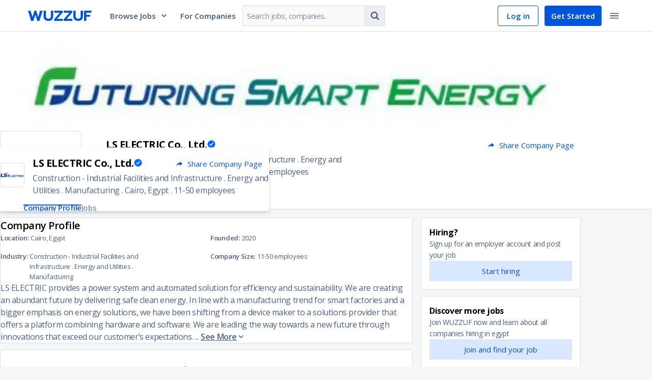

--- FILE ---
content_type: application/javascript
request_url: https://static.wuzzuf-data.net/guest-company-page-1769949367741.7b0faf6ee00e1eaae54f.js
body_size: 17495
content:
/*! copyright 2026 Wuzzuf. All Rights Reserved. Owned by BasharSoft LLC */
"use strict";
(self["__LOADABLE_LOADED_CHUNKS__"] = self["__LOADABLE_LOADED_CHUNKS__"] || []).push([[7373],{

/***/ 11426:
/***/ (function(__unused_webpack_module, __webpack_exports__, __webpack_require__) {

/* harmony export */ __webpack_require__.d(__webpack_exports__, {
/* harmony export */   A: function() { return /* binding */ differenceInDays; }
/* harmony export */ });
/* harmony import */ var _toDate_index_js__WEBPACK_IMPORTED_MODULE_0__ = __webpack_require__(10123);
/* harmony import */ var _differenceInCalendarDays_index_js__WEBPACK_IMPORTED_MODULE_1__ = __webpack_require__(40063);
/* harmony import */ var _lib_requiredArgs_index_js__WEBPACK_IMPORTED_MODULE_2__ = __webpack_require__(70551);


 // Like `compareAsc` but uses local time not UTC, which is needed
// for accurate equality comparisons of UTC timestamps that end up
// having the same representation in local time, e.g. one hour before
// DST ends vs. the instant that DST ends.
function compareLocalAsc(dateLeft, dateRight) {
  var diff = dateLeft.getFullYear() - dateRight.getFullYear() || dateLeft.getMonth() - dateRight.getMonth() || dateLeft.getDate() - dateRight.getDate() || dateLeft.getHours() - dateRight.getHours() || dateLeft.getMinutes() - dateRight.getMinutes() || dateLeft.getSeconds() - dateRight.getSeconds() || dateLeft.getMilliseconds() - dateRight.getMilliseconds();
  if (diff < 0) {
    return -1;
  } else if (diff > 0) {
    return 1;
    // Return 0 if diff is 0; return NaN if diff is NaN
  } else {
    return diff;
  }
}

/**
 * @name differenceInDays
 * @category Day Helpers
 * @summary Get the number of full days between the given dates.
 *
 * @description
 * Get the number of full day periods between two dates. Fractional days are
 * truncated towards zero.
 *
 * One "full day" is the distance between a local time in one day to the same
 * local time on the next or previous day. A full day can sometimes be less than
 * or more than 24 hours if a daylight savings change happens between two dates.
 *
 * To ignore DST and only measure exact 24-hour periods, use this instead:
 * `Math.floor(differenceInHours(dateLeft, dateRight)/24)|0`.
 *
 *
 * @param {Date|Number} dateLeft - the later date
 * @param {Date|Number} dateRight - the earlier date
 * @returns {Number} the number of full days according to the local timezone
 * @throws {TypeError} 2 arguments required
 *
 * @example
 * // How many full days are between
 * // 2 July 2011 23:00:00 and 2 July 2012 00:00:00?
 * const result = differenceInDays(
 *   new Date(2012, 6, 2, 0, 0),
 *   new Date(2011, 6, 2, 23, 0)
 * )
 * //=> 365
 * // How many full days are between
 * // 2 July 2011 23:59:00 and 3 July 2011 00:01:00?
 * const result = differenceInDays(
 *   new Date(2011, 6, 3, 0, 1),
 *   new Date(2011, 6, 2, 23, 59)
 * )
 * //=> 0
 * // How many full days are between
 * // 1 March 2020 0:00 and 1 June 2020 0:00 ?
 * // Note: because local time is used, the
 * // result will always be 92 days, even in
 * // time zones where DST starts and the
 * // period has only 92*24-1 hours.
 * const result = differenceInDays(
 *   new Date(2020, 5, 1),
 *   new Date(2020, 2, 1)
 * )
//=> 92
 */
function differenceInDays(dirtyDateLeft, dirtyDateRight) {
  (0,_lib_requiredArgs_index_js__WEBPACK_IMPORTED_MODULE_2__/* ["default"] */ .A)(2, arguments);
  var dateLeft = (0,_toDate_index_js__WEBPACK_IMPORTED_MODULE_0__/* ["default"] */ .A)(dirtyDateLeft);
  var dateRight = (0,_toDate_index_js__WEBPACK_IMPORTED_MODULE_0__/* ["default"] */ .A)(dirtyDateRight);
  var sign = compareLocalAsc(dateLeft, dateRight);
  var difference = Math.abs((0,_differenceInCalendarDays_index_js__WEBPACK_IMPORTED_MODULE_1__/* ["default"] */ .A)(dateLeft, dateRight));
  dateLeft.setDate(dateLeft.getDate() - sign * difference);

  // Math.abs(diff in full days - diff in calendar days) === 1 if last calendar day is not full
  // If so, result must be decreased by 1 in absolute value
  var isLastDayNotFull = Number(compareLocalAsc(dateLeft, dateRight) === -sign);
  var result = sign * (difference - isLastDayNotFull);
  // Prevent negative zero
  return result === 0 ? 0 : result;
}

/***/ }),

/***/ 11440:
/***/ (function(__unused_webpack_module, __webpack_exports__, __webpack_require__) {

/* harmony export */ __webpack_require__.d(__webpack_exports__, {
/* harmony export */   $e: function() { return /* binding */ getExperience; },
/* harmony export */   Am: function() { return /* binding */ getSharedJobUrlWithUtm; },
/* harmony export */   PU: function() { return /* binding */ commaSeparator; },
/* harmony export */   V8: function() { return /* binding */ getSalary; },
/* harmony export */   bi: function() { return /* binding */ replaceSpaceWithDash; },
/* harmony export */   g$: function() { return /* binding */ getLocation; },
/* harmony export */   lU: function() { return /* binding */ getGenderText; }
/* harmony export */ });
/* unused harmony export renderYearText */
/* harmony import */ var types_entities_job__WEBPACK_IMPORTED_MODULE_0__ = __webpack_require__(52238);
/* harmony import */ var app_design_system_share_ga_share_generator_helper__WEBPACK_IMPORTED_MODULE_1__ = __webpack_require__(34181);
function _typeof(o) { "@babel/helpers - typeof"; return _typeof = "function" == typeof Symbol && "symbol" == typeof Symbol.iterator ? function (o) { return typeof o; } : function (o) { return o && "function" == typeof Symbol && o.constructor === Symbol && o !== Symbol.prototype ? "symbol" : typeof o; }, _typeof(o); }
function _defineProperty(e, r, t) { return (r = _toPropertyKey(r)) in e ? Object.defineProperty(e, r, { value: t, enumerable: !0, configurable: !0, writable: !0 }) : e[r] = t, e; }
function _toPropertyKey(t) { var i = _toPrimitive(t, "string"); return "symbol" == _typeof(i) ? i : i + ""; }
function _toPrimitive(t, r) { if ("object" != _typeof(t) || !t) return t; var e = t[Symbol.toPrimitive]; if (void 0 !== e) { var i = e.call(t, r || "default"); if ("object" != _typeof(i)) return i; throw new TypeError("@@toPrimitive must return a primitive value."); } return ("string" === r ? String : Number)(t); }


var commaSeparator = function commaSeparator(args) {
  var truthyValues = args.filter(Boolean);
  return truthyValues.length > 1 ? truthyValues.join(', ') : truthyValues[0];
};
var getSalary = function getSalary(job, t) {
  var _job$attributes2, _job$attributes2$sala, _job$attributes2$sala2, _job$attributes3, _job$attributes3$sala, _job$attributes3$sala2;
  var _job$attributes = job.attributes,
    jobType = _job$attributes.jobType,
    hideSalary = _job$attributes.hideSalary,
    _job$attributes$salar = _job$attributes.salary,
    max = _job$attributes$salar.max,
    min = _job$attributes$salar.min,
    additionalDetails = _job$attributes$salar.additionalDetails,
    isPaid = _job$attributes$salar.isPaid;
  var code = (job === null || job === void 0 ? void 0 : (_job$attributes2 = job.attributes) === null || _job$attributes2 === void 0 ? void 0 : (_job$attributes2$sala = _job$attributes2.salary) === null || _job$attributes2$sala === void 0 ? void 0 : (_job$attributes2$sala2 = _job$attributes2$sala.currency) === null || _job$attributes2$sala2 === void 0 ? void 0 : _job$attributes2$sala2.code) || '';
  var periodName = (job === null || job === void 0 ? void 0 : (_job$attributes3 = job.attributes) === null || _job$attributes3 === void 0 ? void 0 : (_job$attributes3$sala = _job$attributes3.salary) === null || _job$attributes3$sala === void 0 ? void 0 : (_job$attributes3$sala2 = _job$attributes3$sala.period) === null || _job$attributes3$sala2 === void 0 ? void 0 : _job$attributes3$sala2.name) || '';
  var isInternship = jobType === types_entities_job__WEBPACK_IMPORTED_MODULE_0__/* .JobPostType */ .K9.Internship;
  var status = isPaid ? t('helpers.paid', {
    ns: 'job-page'
  }) : t('helpers.unpaid', {
    ns: 'job-page'
  });
  if (isInternship && (hideSalary || max === 0)) {
    return commaSeparator([status, additionalDetails || '']);
  }
  if (hideSalary) {
    return commaSeparator([t('helpers.confidential', {
      ns: 'job-page'
    }), additionalDetails || '']);
  }
  return commaSeparator([t('helpers.salary_range', {
    ns: 'job-page',
    min: min,
    max: max,
    code: code,
    periodName: periodName
  }), additionalDetails || '']);
};
var renderYearText = function renderYearText(num, t) {
  return num > 1 ? t('helpers.years', {
    count: num,
    ns: 'job-page'
  }) : t('helpers.year', {
    count: num,
    ns: 'job-page'
  });
};
var getExperience = function getExperience(_ref) {
  var min = _ref.min,
    max = _ref.max,
    t = _ref.t;
  var minYears = min !== null && min !== void 0 ? min : 0;
  if (minYears >= 1 && !max) {
    return t('helpers.more_than_x_years', {
      years: renderYearText(minYears, t),
      ns: 'job-page'
    });
  }
  if (minYears >= 1 && minYears === max) {
    return renderYearText(minYears, t);
  }
  if (max >= 1 && minYears !== max) {
    return t('helpers.range_years', {
      min: minYears,
      maxText: renderYearText(max, t),
      ns: 'job-page'
    });
  }
  return t('helpers.not_specified', {
    ns: 'job-page'
  });
};
var getGenderText = function getGenderText(gender, t) {
  return _defineProperty(_defineProperty(_defineProperty(_defineProperty({}, types_entities_job__WEBPACK_IMPORTED_MODULE_0__/* .JobGenderPreference */ .Ss.FemalesOnly, t('helpers.gender_female', {
    ns: 'job-page'
  })), types_entities_job__WEBPACK_IMPORTED_MODULE_0__/* .JobGenderPreference */ .Ss.FemalesPreferred, t('helpers.gender_female_preferred', {
    ns: 'job-page'
  })), types_entities_job__WEBPACK_IMPORTED_MODULE_0__/* .JobGenderPreference */ .Ss.MalesOnly, t('helpers.gender_male', {
    ns: 'job-page'
  })), types_entities_job__WEBPACK_IMPORTED_MODULE_0__/* .JobGenderPreference */ .Ss.MalesPreferred, t('helpers.gender_male_preferred', {
    ns: 'job-page'
  }))[gender];
};
var getLocation = function getLocation(country, city, area) {
  if (area) {
    return commaSeparator([area === null || area === void 0 ? void 0 : area.name, city === null || city === void 0 ? void 0 : city.name]);
  }
  return commaSeparator([city === null || city === void 0 ? void 0 : city.name, country === null || country === void 0 ? void 0 : country.name]);
};
var replaceSpaceWithDash = function replaceSpaceWithDash(str) {
  return (str === null || str === void 0 ? void 0 : str.replace(/\/|\s+/g, '-')) || '';
};
var getSharedJobUrlWithUtm = function getSharedJobUrlWithUtm(campaign, baseUrl, queryString) {
  var url = queryString ? "".concat(baseUrl, "?").concat(queryString, "&") : "".concat(baseUrl, "?");
  return _defineProperty(_defineProperty(_defineProperty(_defineProperty(_defineProperty(_defineProperty(_defineProperty({}, app_design_system_share_ga_share_generator_helper__WEBPACK_IMPORTED_MODULE_1__/* .SocialShare */ .T.facebook, "".concat(url, "utm_source=facebook&utm_medium=social&utm_campaign=").concat(campaign)), app_design_system_share_ga_share_generator_helper__WEBPACK_IMPORTED_MODULE_1__/* .SocialShare */ .T.twitter, "".concat(url, "utm_source=twitter&utm_medium=social&utm_campaign=").concat(campaign)), app_design_system_share_ga_share_generator_helper__WEBPACK_IMPORTED_MODULE_1__/* .SocialShare */ .T.linkedin, "".concat(url, "utm_source=linkedin&utm_medium=social&utm_campaign=").concat(campaign)), app_design_system_share_ga_share_generator_helper__WEBPACK_IMPORTED_MODULE_1__/* .SocialShare */ .T.whatsapp, "".concat(url, "utm_source=whatsapp&utm_medium=social&utm_campaign=").concat(campaign)), app_design_system_share_ga_share_generator_helper__WEBPACK_IMPORTED_MODULE_1__/* .SocialShare */ .T.messenger, "".concat(url, "utm_source=messenger&utm_medium=social&utm_campaign=").concat(campaign)), app_design_system_share_ga_share_generator_helper__WEBPACK_IMPORTED_MODULE_1__/* .SocialShare */ .T.email, "".concat(url, "utm_source=referral&utm_medium=email&utm_campaign=").concat(campaign)), app_design_system_share_ga_share_generator_helper__WEBPACK_IMPORTED_MODULE_1__/* .SocialShare */ .T.default, "".concat(url, "utm_source=referral&utm_medium=other&utm_campaign=").concat(campaign));
};

/***/ }),

/***/ 27599:
/***/ (function(__unused_webpack_module, __webpack_exports__, __webpack_require__) {

// ESM COMPAT FLAG
__webpack_require__.r(__webpack_exports__);

// EXPORTS
__webpack_require__.d(__webpack_exports__, {
  CompanyPage: function() { return /* binding */ CompanyPage; }
});

// EXTERNAL MODULE: ./node_modules/react-media/esm/react-media.js
var react_media = __webpack_require__(20435);
// EXTERNAL MODULE: ./node_modules/react/index.js
var react = __webpack_require__(96540);
// EXTERNAL MODULE: ./node_modules/react-redux/es/index.js + 18 modules
var es = __webpack_require__(1448);
// EXTERNAL MODULE: ./node_modules/react-router/dist/index.js
var dist = __webpack_require__(47767);
// EXTERNAL MODULE: ./src/guest/header/index.tsx + 4 modules
var header = __webpack_require__(73006);
// EXTERNAL MODULE: ./src/guest/footer.tsx
var footer = __webpack_require__(30575);
// EXTERNAL MODULE: ./src/company-page/helpers.tsx
var helpers = __webpack_require__(45268);
// EXTERNAL MODULE: ./src/company-page/actions.ts
var actions = __webpack_require__(32502);
// EXTERNAL MODULE: ./node_modules/react-router-dom/dist/index.js
var react_router_dom_dist = __webpack_require__(84976);
// EXTERNAL MODULE: ./node_modules/@basharsoft/wuzzuf-design-system/typography/index.js
var typography = __webpack_require__(85583);
// EXTERNAL MODULE: ./node_modules/@basharsoft/wuzzuf-design-system/colors/index.js
var colors = __webpack_require__(30254);
// EXTERNAL MODULE: ./node_modules/@basharsoft/wuzzuf-design-system/button/index.js
var wuzzuf_design_system_button = __webpack_require__(26086);
// EXTERNAL MODULE: ./src/company-page/shared-components/company-profile-card.tsx
var company_profile_card = __webpack_require__(60276);
// EXTERNAL MODULE: ./src/app/subfolder/country-context/use-country-context.ts
var use_country_context = __webpack_require__(91999);
// EXTERNAL MODULE: ./node_modules/@emotion/react/jsx-runtime/dist/emotion-react-jsx-runtime.browser.esm.js
var emotion_react_jsx_runtime_browser_esm = __webpack_require__(2445);
;// ./src/guest/company-page/sidebar/onboarding-cards.tsx
function _EMOTION_STRINGIFIED_CSS_ERROR__() { return "You have tried to stringify object returned from `css` function. It isn't supposed to be used directly (e.g. as value of the `className` prop), but rather handed to emotion so it can handle it (e.g. as value of `css` prop)."; }







var _ref =  true ? {
  name: "10rtstj",
  styles: "padding:16px"
} : 0;
var _ref2 =  true ? {
  name: "g65o95",
  styles: "text-decoration:none"
} : 0;
var _ref3 =  true ? {
  name: "1d3w5wq",
  styles: "width:100%"
} : 0;
var Hiring = function Hiring() {
  var _useCountryContext = (0,use_country_context/* useCountryContext */.$)(),
    empHomePage = _useCountryContext.empHomePage;
  return (0,emotion_react_jsx_runtime_browser_esm/* jsxs */.FD)(company_profile_card/* CompanyProfileCard */.n, {
    css: _ref,
    children: [(0,emotion_react_jsx_runtime_browser_esm/* jsx */.Y)("h2", {
      css: [typography/* typography */.I.B16, "margin-block:0 12px;" + ( true ? "" : 0),  true ? "" : 0],
      children: "Hiring?"
    }), (0,emotion_react_jsx_runtime_browser_esm/* jsx */.Y)("p", {
      css: [typography/* typography */.I.R14, {
        color: colors/* default */.A.N400,
        marginBlock: '0 16px'
      },  true ? "" : 0,  true ? "" : 0],
      children: "Sign up for an employer account and post your job"
    }), (0,emotion_react_jsx_runtime_browser_esm/* jsx */.Y)(react_router_dom_dist/* Link */.N_, {
      to: empHomePage,
      css: _ref2,
      children: (0,emotion_react_jsx_runtime_browser_esm/* jsx */.Y)(wuzzuf_design_system_button/* Button */.$, {
        css: _ref3,
        btnType: "secondary",
        children: "Start hiring"
      })
    })]
  });
};
var _ref4 =  true ? {
  name: "10rtstj",
  styles: "padding:16px"
} : 0;
var _ref5 =  true ? {
  name: "g65o95",
  styles: "text-decoration:none"
} : 0;
var _ref6 =  true ? {
  name: "1d3w5wq",
  styles: "width:100%"
} : 0;
var DiscoverJobs = function DiscoverJobs() {
  return (0,emotion_react_jsx_runtime_browser_esm/* jsxs */.FD)(company_profile_card/* CompanyProfileCard */.n, {
    css: _ref4,
    children: [(0,emotion_react_jsx_runtime_browser_esm/* jsx */.Y)("h2", {
      css: [typography/* typography */.I.B16, "margin-block:0 12px;" + ( true ? "" : 0),  true ? "" : 0],
      children: "Discover more jobs"
    }), (0,emotion_react_jsx_runtime_browser_esm/* jsx */.Y)("p", {
      css: [typography/* typography */.I.R14, {
        color: colors/* default */.A.N400,
        marginBlock: '0 16px'
      },  true ? "" : 0,  true ? "" : 0],
      children: "Join WUZZUF now and learn about all companies hiring in egypt"
    }), (0,emotion_react_jsx_runtime_browser_esm/* jsx */.Y)("a", {
      href: "".concat("https://wuzzuf.net", "/register"),
      css: _ref5,
      children: (0,emotion_react_jsx_runtime_browser_esm/* jsx */.Y)(wuzzuf_design_system_button/* Button */.$, {
        css: _ref6,
        btnType: "secondary",
        children: "Join and find your job"
      })
    })]
  });
};
var OnboardingCardsForGuest = function OnboardingCardsForGuest() {
  return (0,emotion_react_jsx_runtime_browser_esm/* jsxs */.FD)(emotion_react_jsx_runtime_browser_esm/* Fragment */.FK, {
    children: [(0,emotion_react_jsx_runtime_browser_esm/* jsx */.Y)(Hiring, {}), (0,emotion_react_jsx_runtime_browser_esm/* jsx */.Y)(DiscoverJobs, {})]
  });
};
// EXTERNAL MODULE: ./src/company-page/header-components/floating-nav.tsx
var floating_nav = __webpack_require__(8086);
// EXTERNAL MODULE: ./node_modules/@emotion/react/dist/emotion-react.browser.esm.js
var emotion_react_browser_esm = __webpack_require__(17437);
// EXTERNAL MODULE: ./src/company-page/company-profile-components/company-data.tsx
var company_data = __webpack_require__(28680);
// EXTERNAL MODULE: ./src/company-page/company-profile-components/description.tsx
var description = __webpack_require__(90542);
;// ./src/guest/company-page/company-profile/index.tsx
function _typeof(o) { "@babel/helpers - typeof"; return _typeof = "function" == typeof Symbol && "symbol" == typeof Symbol.iterator ? function (o) { return typeof o; } : function (o) { return o && "function" == typeof Symbol && o.constructor === Symbol && o !== Symbol.prototype ? "symbol" : typeof o; }, _typeof(o); }

function ownKeys(e, r) { var t = Object.keys(e); if (Object.getOwnPropertySymbols) { var o = Object.getOwnPropertySymbols(e); r && (o = o.filter(function (r) { return Object.getOwnPropertyDescriptor(e, r).enumerable; })), t.push.apply(t, o); } return t; }
function _objectSpread(e) { for (var r = 1; r < arguments.length; r++) { var t = null != arguments[r] ? arguments[r] : {}; r % 2 ? ownKeys(Object(t), !0).forEach(function (r) { _defineProperty(e, r, t[r]); }) : Object.getOwnPropertyDescriptors ? Object.defineProperties(e, Object.getOwnPropertyDescriptors(t)) : ownKeys(Object(t)).forEach(function (r) { Object.defineProperty(e, r, Object.getOwnPropertyDescriptor(t, r)); }); } return e; }
function _defineProperty(e, r, t) { return (r = _toPropertyKey(r)) in e ? Object.defineProperty(e, r, { value: t, enumerable: !0, configurable: !0, writable: !0 }) : e[r] = t, e; }
function _toPropertyKey(t) { var i = _toPrimitive(t, "string"); return "symbol" == _typeof(i) ? i : i + ""; }
function _toPrimitive(t, r) { if ("object" != _typeof(t) || !t) return t; var e = t[Symbol.toPrimitive]; if (void 0 !== e) { var i = e.call(t, r || "default"); if ("object" != _typeof(i)) return i; throw new TypeError("@@toPrimitive must return a primitive value."); } return ("string" === r ? String : Number)(t); }





var CompanyProfile = function CompanyProfile(_ref) {
  var company = _ref.company,
    id = _ref.id;
  return (0,emotion_react_jsx_runtime_browser_esm/* jsxs */.FD)(company_profile_card/* CompanyProfileCard */.n, {
    id: id,
    children: [(0,emotion_react_jsx_runtime_browser_esm/* jsx */.Y)("h2", {
      css: /*#__PURE__*/(0,emotion_react_browser_esm/* css */.AH)(_objectSpread(_objectSpread({}, typography/* typography */.I.S20), {}, {
        marginBlock: '0 16px',
        '@media(max-width: 575px)': _objectSpread(_objectSpread({}, typography/* typography */.I.S16), {}, {
          marginBlock: '0 12px'
        })
      }),  true ? "" : 0,  true ? "" : 0),
      children: "Company Profile"
    }), (0,emotion_react_jsx_runtime_browser_esm/* jsx */.Y)(company_data/* CompanyData */.a, {
      company: company
    }), (company === null || company === void 0 ? void 0 : company.attributes.description) && (0,emotion_react_jsx_runtime_browser_esm/* jsx */.Y)(description/* Description */.V, {
      description: company === null || company === void 0 ? void 0 : company.attributes.description
    })]
  });
};
// EXTERNAL MODULE: ./src/company-page/benefits-components/benefits.tsx
var benefits = __webpack_require__(67339);
;// ./src/guest/company-page/benefits/index.tsx
function benefits_typeof(o) { "@babel/helpers - typeof"; return benefits_typeof = "function" == typeof Symbol && "symbol" == typeof Symbol.iterator ? function (o) { return typeof o; } : function (o) { return o && "function" == typeof Symbol && o.constructor === Symbol && o !== Symbol.prototype ? "symbol" : typeof o; }, benefits_typeof(o); }

function benefits_ownKeys(e, r) { var t = Object.keys(e); if (Object.getOwnPropertySymbols) { var o = Object.getOwnPropertySymbols(e); r && (o = o.filter(function (r) { return Object.getOwnPropertyDescriptor(e, r).enumerable; })), t.push.apply(t, o); } return t; }
function benefits_objectSpread(e) { for (var r = 1; r < arguments.length; r++) { var t = null != arguments[r] ? arguments[r] : {}; r % 2 ? benefits_ownKeys(Object(t), !0).forEach(function (r) { benefits_defineProperty(e, r, t[r]); }) : Object.getOwnPropertyDescriptors ? Object.defineProperties(e, Object.getOwnPropertyDescriptors(t)) : benefits_ownKeys(Object(t)).forEach(function (r) { Object.defineProperty(e, r, Object.getOwnPropertyDescriptor(t, r)); }); } return e; }
function benefits_defineProperty(e, r, t) { return (r = benefits_toPropertyKey(r)) in e ? Object.defineProperty(e, r, { value: t, enumerable: !0, configurable: !0, writable: !0 }) : e[r] = t, e; }
function benefits_toPropertyKey(t) { var i = benefits_toPrimitive(t, "string"); return "symbol" == benefits_typeof(i) ? i : i + ""; }
function benefits_toPrimitive(t, r) { if ("object" != benefits_typeof(t) || !t) return t; var e = t[Symbol.toPrimitive]; if (void 0 !== e) { var i = e.call(t, r || "default"); if ("object" != benefits_typeof(i)) return i; throw new TypeError("@@toPrimitive must return a primitive value."); } return ("string" === r ? String : Number)(t); }




var BenefitsSection = function BenefitsSection(_ref) {
  var _company$attributes$p;
  var company = _ref.company,
    id = _ref.id;
  var perks = (_company$attributes$p = company === null || company === void 0 ? void 0 : company.attributes.perks) !== null && _company$attributes$p !== void 0 ? _company$attributes$p : [];
  if (!perks.length) {
    return null;
  }
  return (0,emotion_react_jsx_runtime_browser_esm/* jsxs */.FD)(company_profile_card/* CompanyProfileCard */.n, {
    id: id,
    children: [(0,emotion_react_jsx_runtime_browser_esm/* jsxs */.FD)("h2", {
      css: /*#__PURE__*/(0,emotion_react_browser_esm/* css */.AH)(benefits_objectSpread(benefits_objectSpread({}, typography/* typography */.I.S20), {}, {
        marginBlock: '0 28px',
        '@media(max-width: 575px)': benefits_objectSpread(benefits_objectSpread({}, typography/* typography */.I.S16), {}, {
          marginBlockEnd: 16
        })
      }),  true ? "" : 0,  true ? "" : 0),
      children: [company === null || company === void 0 ? void 0 : company.attributes.name, " Benefits"]
    }), (0,emotion_react_jsx_runtime_browser_esm/* jsx */.Y)(benefits/* Benefits */.d, {
      perks: perks
    })]
  });
};
// EXTERNAL MODULE: ./src/company-page/header-components/cover.tsx
var cover = __webpack_require__(77587);
// EXTERNAL MODULE: ./src/company-page/header-components/logo.tsx
var logo = __webpack_require__(44969);
// EXTERNAL MODULE: ./src/company-page/header-components/title.tsx
var title = __webpack_require__(40864);
// EXTERNAL MODULE: ./src/company-page/header-components/description.tsx
var header_components_description = __webpack_require__(42240);
// EXTERNAL MODULE: ./src/company-page/header-components/links.tsx
var links = __webpack_require__(75621);
// EXTERNAL MODULE: ./src/company-page/header-components/page-nav.tsx + 1 modules
var page_nav = __webpack_require__(89002);
// EXTERNAL MODULE: ./src/company-page/header-components/share-company.tsx
var share_company = __webpack_require__(14669);
// EXTERNAL MODULE: ./src/company-page/hooks/check-empty-sections.ts
var check_empty_sections = __webpack_require__(9827);
// EXTERNAL MODULE: ./src/types/index.ts
var types = __webpack_require__(89925);
;// ./src/guest/selectors/entities/company-gallery/company-gallery-by-company-id.ts

var getCompanyGalleryByCompanyId = function getCompanyGalleryByCompanyId(state, mediaType, companyId) {
  var _Object$values, _state$entities$Entit, _state$entities$Entit2;
  if (!companyId) return null;
  return (_Object$values = Object.values((_state$entities$Entit = (_state$entities$Entit2 = state.entities[types/* EntityType */.c.companyGalleryItem]) === null || _state$entities$Entit2 === void 0 ? void 0 : _state$entities$Entit2.collection) !== null && _state$entities$Entit !== void 0 ? _state$entities$Entit : {})) === null || _Object$values === void 0 ? void 0 : _Object$values.filter(function (companyGalleryItem) {
    var _companyGalleryItem$r, _companyGalleryItem$r2, _companyGalleryItem$r3;
    return (companyGalleryItem === null || companyGalleryItem === void 0 ? void 0 : (_companyGalleryItem$r = companyGalleryItem.relationships) === null || _companyGalleryItem$r === void 0 ? void 0 : (_companyGalleryItem$r2 = _companyGalleryItem$r.company) === null || _companyGalleryItem$r2 === void 0 ? void 0 : (_companyGalleryItem$r3 = _companyGalleryItem$r2.data) === null || _companyGalleryItem$r3 === void 0 ? void 0 : _companyGalleryItem$r3.id) === companyId;
  }).filter(function (companyGalleryItem) {
    var _companyGalleryItem$a;
    return (companyGalleryItem === null || companyGalleryItem === void 0 ? void 0 : (_companyGalleryItem$a = companyGalleryItem.attributes) === null || _companyGalleryItem$a === void 0 ? void 0 : _companyGalleryItem$a.mediaType) === mediaType;
  });
};
;// ./src/guest/company-page/hooks/check-empty-fields.tsx


var useIsEmptyPhotos = function useIsEmptyPhotos(company) {
  var galleryItems = (0,es/* useSelector */.d4)(function (state) {
    return getCompanyGalleryByCompanyId(state, 'photo', company === null || company === void 0 ? void 0 : company.id);
  });
  return !(galleryItems !== null && galleryItems !== void 0 && galleryItems.length);
};
var useIsEmptyVideos = function useIsEmptyVideos(company) {
  var galleryItems = (0,es/* useSelector */.d4)(function (state) {
    return getCompanyGalleryByCompanyId(state, 'video', company === null || company === void 0 ? void 0 : company.id);
  });
  return !(galleryItems !== null && galleryItems !== void 0 && galleryItems.length);
};
;// ./src/guest/company-page/hooks/use-company-page-nav-links.ts



var useCompanyPageNavLinks = function useCompanyPageNavLinks(company) {
  var isEmptyBenefits = (0,check_empty_sections/* useIsEmptyBenefits */.t)(company);
  var isEmptyPhotos = useIsEmptyPhotos(company);
  var isEmptyVideos = useIsEmptyVideos(company);
  var sections = Object.keys(helpers/* sectionElements */.xu);
  var notEmptyFields = sections.filter(function (key) {
    switch (key) {
      case helpers/* SectionsKey */.GQ.Benefits:
        return !isEmptyBenefits;
      case helpers/* SectionsKey */.GQ.Photos:
        return !isEmptyPhotos;
      case helpers/* SectionsKey */.GQ.Videos:
        return !isEmptyVideos;
      default:
        return true;
    }
  });
  return notEmptyFields;
};
;// ./src/guest/company-page/header/index.tsx

function header_EMOTION_STRINGIFIED_CSS_ERROR_() { return "You have tried to stringify object returned from `css` function. It isn't supposed to be used directly (e.g. as value of the `className` prop), but rather handed to emotion so it can handle it (e.g. as value of `css` prop)."; }










var header_ref2 =  true ? {
  name: "xytdue",
  styles: "width:100%;max-width:1140px;margin-inline:auto"
} : 0;
var header_ref3 =  true ? {
  name: "179t5g5",
  styles: "position:relative;z-index:1"
} : 0;
var header_ref4 =  true ? {
  name: "1qg0590",
  styles: "position:relative;margin-inline-start:calc(160px + 32px);padding-block-start:12px;padding-inline-start:16px;min-height:120px;@media(max-width: 575px){padding-block-start:62px;padding-inline:16px;min-height:auto;margin-inline-start:0;}"
} : 0;
var header_ref5 =  true ? {
  name: "1eoy87d",
  styles: "display:flex;justify-content:space-between"
} : 0;
var header_ref6 =  true ? {
  name: "13scget",
  styles: "margin-inline-start:32px;@media(max-width: 575px){margin:0;}"
} : 0;
var CompanyPageHeader = function CompanyPageHeader(_ref) {
  var company = _ref.company;
  var sections = useCompanyPageNavLinks(company);
  return (0,emotion_react_jsx_runtime_browser_esm/* jsx */.Y)("div", {
    css: /*#__PURE__*/(0,emotion_react_browser_esm/* css */.AH)({
      backgroundColor: colors/* default */.A.MAIN_WHITE,
      borderBlockEnd: "1px solid ".concat(colors/* default */.A.N40)
    },  true ? "" : 0,  true ? "" : 0),
    children: (0,emotion_react_jsx_runtime_browser_esm/* jsxs */.FD)("div", {
      css: header_ref2,
      children: [(0,emotion_react_jsx_runtime_browser_esm/* jsxs */.FD)("div", {
        css: header_ref3,
        children: [(0,emotion_react_jsx_runtime_browser_esm/* jsx */.Y)(cover/* CompanyCover */.r, {
          company: company
        }), (0,emotion_react_jsx_runtime_browser_esm/* jsx */.Y)(logo/* CompanyLogo */.v, {
          company: company
        })]
      }), (0,emotion_react_jsx_runtime_browser_esm/* jsxs */.FD)("div", {
        css: header_ref4,
        children: [(0,emotion_react_jsx_runtime_browser_esm/* jsxs */.FD)("div", {
          css: header_ref5,
          children: [(0,emotion_react_jsx_runtime_browser_esm/* jsx */.Y)(title/* CompanyTitle */._, {
            company: company
          }), (0,emotion_react_jsx_runtime_browser_esm/* jsx */.Y)(share_company/* ShareCompany */.h, {
            navType: "Fixed"
          })]
        }), (0,emotion_react_jsx_runtime_browser_esm/* jsx */.Y)(header_components_description/* CompanyDescription */.g, {
          company: company
        }), (0,emotion_react_jsx_runtime_browser_esm/* jsx */.Y)(links/* CompanyLinks */.z, {
          company: company
        })]
      }), (0,emotion_react_jsx_runtime_browser_esm/* jsx */.Y)("div", {
        css: header_ref6,
        children: (0,emotion_react_jsx_runtime_browser_esm/* jsx */.Y)(page_nav/* CompanyPageNavigation */.h, {
          sections: sections
        })
      })]
    })
  });
};
// EXTERNAL MODULE: ./src/company-page/shared-components/company-jobs-pagination.tsx
var company_jobs_pagination = __webpack_require__(99665);
// EXTERNAL MODULE: ./src/company-page/shared-components/loading-state.tsx
var loading_state = __webpack_require__(81134);
// EXTERNAL MODULE: ./src/company-page/jobs-section-components/keywords.tsx
var keywords = __webpack_require__(34441);
// EXTERNAL MODULE: ./src/company-page/jobs-section-components/title.tsx
var jobs_section_components_title = __webpack_require__(19355);
// EXTERNAL MODULE: ./src/company-page/shared-components/job-types.tsx
var job_types = __webpack_require__(27307);
;// ./src/guest/company-page/jobs-section/job-section.tsx
function job_section_EMOTION_STRINGIFIED_CSS_ERROR_() { return "You have tried to stringify object returned from `css` function. It isn't supposed to be used directly (e.g. as value of the `className` prop), but rather handed to emotion so it can handle it (e.g. as value of `css` prop)."; }





var job_section_ref2 =  true ? {
  name: "dm965t",
  styles: "padding-block:16px;padding-inline:24px;position:relative"
} : 0;
var job_section_ref3 =  true ? {
  name: "6yvah7",
  styles: "max-width:505px"
} : 0;
var JobSection = function JobSection(_ref) {
  var job = _ref.job;
  return (0,emotion_react_jsx_runtime_browser_esm/* jsx */.Y)(company_profile_card/* CompanyProfileCard */.n, {
    css: job_section_ref2,
    children: (0,emotion_react_jsx_runtime_browser_esm/* jsxs */.FD)("div", {
      css: job_section_ref3,
      children: [(0,emotion_react_jsx_runtime_browser_esm/* jsx */.Y)(jobs_section_components_title/* JobTitle */.Y, {
        job: job
      }), (0,emotion_react_jsx_runtime_browser_esm/* jsx */.Y)(job_types/* JobTypes */.j, {
        job: job
      }), (0,emotion_react_jsx_runtime_browser_esm/* jsx */.Y)(keywords/* Keywords */.L, {
        job: job
      })]
    })
  });
};
// EXTERNAL MODULE: ./src/company-page/assets/empty-state-jobs-placeholder.svg
var empty_state_jobs_placeholder = __webpack_require__(5793);
// EXTERNAL MODULE: ./src/app/analytics/google-analytics/index.ts
var google_analytics = __webpack_require__(23911);
;// ./src/guest/company-page/jobs-section/empty-state.tsx
function empty_state_EMOTION_STRINGIFIED_CSS_ERROR_() { return "You have tried to stringify object returned from `css` function. It isn't supposed to be used directly (e.g. as value of the `className` prop), but rather handed to emotion so it can handle it (e.g. as value of `css` prop)."; }








var empty_state_ref2 =  true ? {
  name: "jeunpw",
  styles: "padding:32px;text-align:center;@media(max-width: 575px){padding-block:48px;padding-inline:16px;}"
} : 0;
var empty_state_ref3 =  true ? {
  name: "g65o95",
  styles: "text-decoration:none"
} : 0;
var EmptyState = function EmptyState(_ref) {
  var company = _ref.company;
  return (0,emotion_react_jsx_runtime_browser_esm/* jsxs */.FD)(company_profile_card/* CompanyProfileCard */.n, {
    css: empty_state_ref2,
    children: [(0,emotion_react_jsx_runtime_browser_esm/* jsx */.Y)(empty_state_jobs_placeholder/* ReactComponent */.h, {
      alt: "Empty State"
    }), (0,emotion_react_jsx_runtime_browser_esm/* jsxs */.FD)("h4", {
      css: [typography/* typography */.I.S20, "margin-block:12px;" + ( true ? "" : 0),  true ? "" : 0],
      children: ["Open vacancies at ", company === null || company === void 0 ? void 0 : company.attributes.name]
    }), (0,emotion_react_jsx_runtime_browser_esm/* jsxs */.FD)("p", {
      css: [typography/* typography */.I.R18, {
        color: colors/* default */.A.N400,
        marginBlock: '0 24px',
        marginInline: 'auto',
        fontStyle: 'italic',
        maxWidth: 374,
        ':dir(rtl)': {
          fontStyle: 'normal'
        },
        '@media(max-width: 575px)': {
          marginBlockEnd: 16
        }
      },  true ? "" : 0,  true ? "" : 0],
      children: ["There are currently no open jobs at ", company === null || company === void 0 ? void 0 : company.attributes.name]
    }), (0,emotion_react_jsx_runtime_browser_esm/* jsx */.Y)(react_router_dom_dist/* Link */.N_, {
      onClick: function onClick() {
        (0,google_analytics/* trackEvent */.s)({
          category: 'Company Page View',
          action: 'EmptyStateBtn - clicked',
          label: 'Jobs'
        });
      },
      css: empty_state_ref3,
      to: "/search/jobs",
      children: (0,emotion_react_jsx_runtime_browser_esm/* jsx */.Y)(wuzzuf_design_system_button/* Button */.$, {
        btnType: "primary",
        children: "Explore Jobs"
      })
    })]
  });
};
;// ./src/guest/selectors/entities/job/get-job-by-company-id.ts
var getActiveJobsByCompanyId = function getActiveJobsByCompanyId(state, companyId) {
  if (!companyId) return [];
  var jobs = Object.values(state.entities.job.collection);
  return jobs.filter(function (job) {
    var _job$relationships, _job$relationships$co, _job$relationships$co2;
    return ((_job$relationships = job.relationships) === null || _job$relationships === void 0 ? void 0 : (_job$relationships$co = _job$relationships.company) === null || _job$relationships$co === void 0 ? void 0 : (_job$relationships$co2 = _job$relationships$co.data) === null || _job$relationships$co2 === void 0 ? void 0 : _job$relationships$co2.id) === companyId && job.attributes.status === 'active';
  });
};
var getPaginatedActiveJobsByCacheKey = function getPaginatedActiveJobsByCacheKey(state, cacheKey) {
  var _state$companyPage$se;
  if (!cacheKey) return [];
  return Object.values(((_state$companyPage$se = state.companyPage.sets[cacheKey]) === null || _state$companyPage$se === void 0 ? void 0 : _state$companyPage$se.jobs) || {}) || [];
};
;// ./src/guest/company-page/jobs-section/use-fetch-paginated-jobs-by-company-id.ts
function _slicedToArray(r, e) { return _arrayWithHoles(r) || _iterableToArrayLimit(r, e) || _unsupportedIterableToArray(r, e) || _nonIterableRest(); }
function _nonIterableRest() { throw new TypeError("Invalid attempt to destructure non-iterable instance.\nIn order to be iterable, non-array objects must have a [Symbol.iterator]() method."); }
function _unsupportedIterableToArray(r, a) { if (r) { if ("string" == typeof r) return _arrayLikeToArray(r, a); var t = {}.toString.call(r).slice(8, -1); return "Object" === t && r.constructor && (t = r.constructor.name), "Map" === t || "Set" === t ? Array.from(r) : "Arguments" === t || /^(?:Ui|I)nt(?:8|16|32)(?:Clamped)?Array$/.test(t) ? _arrayLikeToArray(r, a) : void 0; } }
function _arrayLikeToArray(r, a) { (null == a || a > r.length) && (a = r.length); for (var e = 0, n = Array(a); e < a; e++) n[e] = r[e]; return n; }
function _iterableToArrayLimit(r, l) { var t = null == r ? null : "undefined" != typeof Symbol && r[Symbol.iterator] || r["@@iterator"]; if (null != t) { var e, n, i, u, a = [], f = !0, o = !1; try { if (i = (t = t.call(r)).next, 0 === l) { if (Object(t) !== t) return; f = !1; } else for (; !(f = (e = i.call(t)).done) && (a.push(e.value), a.length !== l); f = !0); } catch (r) { o = !0, n = r; } finally { try { if (!f && null != t.return && (u = t.return(), Object(u) !== u)) return; } finally { if (o) throw n; } } return a; } }
function _arrayWithHoles(r) { if (Array.isArray(r)) return r; }





var useFetchPaginatedJobsByCompanyId = function useFetchPaginatedJobsByCompanyId(_ref) {
  var _ref$companyId = _ref.companyId,
    companyId = _ref$companyId === void 0 ? '' : _ref$companyId;
  var dispatch = (0,es/* useDispatch */.wA)();
  var _useSearchParams = (0,react_router_dom_dist/* useSearchParams */.ok)(),
    _useSearchParams2 = _slicedToArray(_useSearchParams, 1),
    searchParams = _useSearchParams2[0];
  var start = searchParams.get('start') || 0;
  var cacheKey = "".concat(companyId, "-").concat(start);
  var jobs = (0,es/* useSelector */.d4)(function (state) {
    return getPaginatedActiveJobsByCacheKey(state, cacheKey);
  });
  var totalJobsCount = (0,es/* useSelector */.d4)(function (state) {
    var _state$companyPage, _state$companyPage$se;
    return (_state$companyPage = state.companyPage) === null || _state$companyPage === void 0 ? void 0 : (_state$companyPage$se = _state$companyPage.sets) === null || _state$companyPage$se === void 0 ? void 0 : _state$companyPage$se.totalCount;
  });
  var isLoadingJobs = (0,es/* useSelector */.d4)(function (state) {
    var _state$companyPage2, _state$companyPage2$s;
    return (_state$companyPage2 = state.companyPage) === null || _state$companyPage2 === void 0 ? void 0 : (_state$companyPage2$s = _state$companyPage2.sets) === null || _state$companyPage2$s === void 0 ? void 0 : _state$companyPage2$s.isLoading;
  });
  (0,react.useEffect)(function () {
    if (jobs.length || !companyId) return;
    dispatch((0,actions/* fetchActiveJobsByCompanyId */._1)(companyId, {
      start: start
    }));
  }, [dispatch, companyId, jobs.length, start]);
  return {
    jobs: jobs,
    totalJobsCount: totalJobsCount,
    isLoadingJobs: isLoadingJobs
  };
};
;// ./src/guest/company-page/jobs-section/index.tsx
function jobs_section_typeof(o) { "@babel/helpers - typeof"; return jobs_section_typeof = "function" == typeof Symbol && "symbol" == typeof Symbol.iterator ? function (o) { return typeof o; } : function (o) { return o && "function" == typeof Symbol && o.constructor === Symbol && o !== Symbol.prototype ? "symbol" : typeof o; }, jobs_section_typeof(o); }

function jobs_section_EMOTION_STRINGIFIED_CSS_ERROR_() { return "You have tried to stringify object returned from `css` function. It isn't supposed to be used directly (e.g. as value of the `className` prop), but rather handed to emotion so it can handle it (e.g. as value of `css` prop)."; }
function jobs_section_ownKeys(e, r) { var t = Object.keys(e); if (Object.getOwnPropertySymbols) { var o = Object.getOwnPropertySymbols(e); r && (o = o.filter(function (r) { return Object.getOwnPropertyDescriptor(e, r).enumerable; })), t.push.apply(t, o); } return t; }
function jobs_section_objectSpread(e) { for (var r = 1; r < arguments.length; r++) { var t = null != arguments[r] ? arguments[r] : {}; r % 2 ? jobs_section_ownKeys(Object(t), !0).forEach(function (r) { jobs_section_defineProperty(e, r, t[r]); }) : Object.getOwnPropertyDescriptors ? Object.defineProperties(e, Object.getOwnPropertyDescriptors(t)) : jobs_section_ownKeys(Object(t)).forEach(function (r) { Object.defineProperty(e, r, Object.getOwnPropertyDescriptor(t, r)); }); } return e; }
function jobs_section_defineProperty(e, r, t) { return (r = jobs_section_toPropertyKey(r)) in e ? Object.defineProperty(e, r, { value: t, enumerable: !0, configurable: !0, writable: !0 }) : e[r] = t, e; }
function jobs_section_toPropertyKey(t) { var i = jobs_section_toPrimitive(t, "string"); return "symbol" == jobs_section_typeof(i) ? i : i + ""; }
function jobs_section_toPrimitive(t, r) { if ("object" != jobs_section_typeof(t) || !t) return t; var e = t[Symbol.toPrimitive]; if (void 0 !== e) { var i = e.call(t, r || "default"); if ("object" != jobs_section_typeof(i)) return i; throw new TypeError("@@toPrimitive must return a primitive value."); } return ("string" === r ? String : Number)(t); }








var jobs_section_ref2 =  true ? {
  name: "wxbfi4",
  styles: "display:grid;grid-gap:12px 0"
} : 0;
var JobsSection = function JobsSection(_ref) {
  var company = _ref.company,
    id = _ref.id;
  var _useFetchPaginatedJob = useFetchPaginatedJobsByCompanyId({
      companyId: company === null || company === void 0 ? void 0 : company.id
    }),
    jobs = _useFetchPaginatedJob.jobs,
    totalJobsCount = _useFetchPaginatedJob.totalJobsCount,
    isLoadingJobs = _useFetchPaginatedJob.isLoadingJobs;
  if (isLoadingJobs) {
    return (0,emotion_react_jsx_runtime_browser_esm/* jsx */.Y)(loading_state/* LoadingState */.G, {
      companyName: company === null || company === void 0 ? void 0 : company.attributes.name,
      id: id
    });
  }
  if (!totalJobsCount) {
    return (0,emotion_react_jsx_runtime_browser_esm/* jsx */.Y)(EmptyState, {
      company: company
    });
  }
  return (0,emotion_react_jsx_runtime_browser_esm/* jsxs */.FD)(emotion_react_jsx_runtime_browser_esm/* Fragment */.FK, {
    children: [(0,emotion_react_jsx_runtime_browser_esm/* jsxs */.FD)(company_profile_card/* CompanyProfileCard */.n, {
      id: id,
      children: [(0,emotion_react_jsx_runtime_browser_esm/* jsxs */.FD)("h2", {
        css: /*#__PURE__*/(0,emotion_react_browser_esm/* css */.AH)(jobs_section_objectSpread(jobs_section_objectSpread({}, typography/* typography */.I.S20), {}, {
          marginBlock: '0 12px',
          '@media(max-width: 575px)': jobs_section_objectSpread({}, typography/* typography */.I.S16)
        }),  true ? "" : 0,  true ? "" : 0),
        children: ["Open vacancies at ", company === null || company === void 0 ? void 0 : company.attributes.name]
      }), (0,emotion_react_jsx_runtime_browser_esm/* jsx */.Y)("div", {
        css: jobs_section_ref2,
        children: jobs.map(function (job) {
          return (0,emotion_react_jsx_runtime_browser_esm/* jsx */.Y)(JobSection, {
            job: job
          }, job.id);
        })
      })]
    }), (0,emotion_react_jsx_runtime_browser_esm/* jsx */.Y)(company_jobs_pagination/* CompanyJobsPagination */.Q, {
      totalJobsCount: totalJobsCount
    })]
  });
};
// EXTERNAL MODULE: ./src/company-page/videos-section/videos-collection.tsx + 3 modules
var videos_collection = __webpack_require__(31736);
;// ./src/guest/company-page/videos-section/index.tsx
function videos_section_typeof(o) { "@babel/helpers - typeof"; return videos_section_typeof = "function" == typeof Symbol && "symbol" == typeof Symbol.iterator ? function (o) { return typeof o; } : function (o) { return o && "function" == typeof Symbol && o.constructor === Symbol && o !== Symbol.prototype ? "symbol" : typeof o; }, videos_section_typeof(o); }

function videos_section_ownKeys(e, r) { var t = Object.keys(e); if (Object.getOwnPropertySymbols) { var o = Object.getOwnPropertySymbols(e); r && (o = o.filter(function (r) { return Object.getOwnPropertyDescriptor(e, r).enumerable; })), t.push.apply(t, o); } return t; }
function videos_section_objectSpread(e) { for (var r = 1; r < arguments.length; r++) { var t = null != arguments[r] ? arguments[r] : {}; r % 2 ? videos_section_ownKeys(Object(t), !0).forEach(function (r) { videos_section_defineProperty(e, r, t[r]); }) : Object.getOwnPropertyDescriptors ? Object.defineProperties(e, Object.getOwnPropertyDescriptors(t)) : videos_section_ownKeys(Object(t)).forEach(function (r) { Object.defineProperty(e, r, Object.getOwnPropertyDescriptor(t, r)); }); } return e; }
function videos_section_defineProperty(e, r, t) { return (r = videos_section_toPropertyKey(r)) in e ? Object.defineProperty(e, r, { value: t, enumerable: !0, configurable: !0, writable: !0 }) : e[r] = t, e; }
function videos_section_toPropertyKey(t) { var i = videos_section_toPrimitive(t, "string"); return "symbol" == videos_section_typeof(i) ? i : i + ""; }
function videos_section_toPrimitive(t, r) { if ("object" != videos_section_typeof(t) || !t) return t; var e = t[Symbol.toPrimitive]; if (void 0 !== e) { var i = e.call(t, r || "default"); if ("object" != videos_section_typeof(i)) return i; throw new TypeError("@@toPrimitive must return a primitive value."); } return ("string" === r ? String : Number)(t); }
function videos_section_EMOTION_STRINGIFIED_CSS_ERROR_() { return "You have tried to stringify object returned from `css` function. It isn't supposed to be used directly (e.g. as value of the `className` prop), but rather handed to emotion so it can handle it (e.g. as value of `css` prop)."; }






var videos_section_ref2 =  true ? {
  name: "1bxapj4",
  styles: "overflow:hidden;grid-column:1/2"
} : 0;
var VideosSection = function VideosSection(_ref) {
  var id = _ref.id,
    company = _ref.company;
  var galleryItems = (0,es/* useSelector */.d4)(function (state) {
    return getCompanyGalleryByCompanyId(state, 'video', company === null || company === void 0 ? void 0 : company.id);
  });
  if (!(galleryItems !== null && galleryItems !== void 0 && galleryItems.length)) return null;
  return (0,emotion_react_jsx_runtime_browser_esm/* jsxs */.FD)(company_profile_card/* CompanyProfileCard */.n, {
    css: videos_section_ref2,
    id: id,
    children: [(0,emotion_react_jsx_runtime_browser_esm/* jsxs */.FD)("h2", {
      css: /*#__PURE__*/(0,emotion_react_browser_esm/* css */.AH)(videos_section_objectSpread(videos_section_objectSpread({}, typography/* typography */.I.S20), {}, {
        marginBlock: '0 12px',
        '@media(max-width: 575px)': videos_section_objectSpread({}, typography/* typography */.I.S16)
      }),  true ? "" : 0,  true ? "" : 0),
      children: [company === null || company === void 0 ? void 0 : company.attributes.name, " Videos"]
    }), (0,emotion_react_jsx_runtime_browser_esm/* jsx */.Y)(videos_collection/* VideosCollection */.V, {
      company: company,
      galleryItems: galleryItems
    })]
  });
};
// EXTERNAL MODULE: ./src/company-page/highlighted-jobs/title.tsx + 1 modules
var highlighted_jobs_title = __webpack_require__(49111);
// EXTERNAL MODULE: ./src/company-page/highlighted-jobs/job-content.tsx
var job_content = __webpack_require__(1135);
;// ./src/guest/company-page/sidebar/highlighted-job.tsx
function highlighted_job_EMOTION_STRINGIFIED_CSS_ERROR_() { return "You have tried to stringify object returned from `css` function. It isn't supposed to be used directly (e.g. as value of the `className` prop), but rather handed to emotion so it can handle it (e.g. as value of `css` prop)."; }




var highlighted_job_ref2 =  true ? {
  name: "10rtstj",
  styles: "padding:16px"
} : 0;
var HighlightedJob = function HighlightedJob(_ref) {
  var job = _ref.job;
  return (0,emotion_react_jsx_runtime_browser_esm/* jsxs */.FD)(company_profile_card/* CompanyProfileCard */.n, {
    css: highlighted_job_ref2,
    children: [(0,emotion_react_jsx_runtime_browser_esm/* jsx */.Y)(highlighted_jobs_title/* HighlightedJobTitle */.Z, {}), (0,emotion_react_jsx_runtime_browser_esm/* jsx */.Y)(job_content/* HighlightedJobcontent */.c, {
      job: job
    })]
  });
};
;// ./src/guest/selectors/entities/job/get-highlighted-job-by-company-id.ts

var getHighlightedJobByCompanyId = function getHighlightedJobByCompanyId(state, companyId) {
  var _jobs$find;
  if (!companyId) return null;
  var jobs = Object.values(state.entities[types/* EntityType */.c.job].collection);
  return (_jobs$find = jobs === null || jobs === void 0 ? void 0 : jobs.find(function (job) {
    var _job$relationships, _job$relationships$co, _job$relationships$co2;
    return ((_job$relationships = job.relationships) === null || _job$relationships === void 0 ? void 0 : (_job$relationships$co = _job$relationships.company) === null || _job$relationships$co === void 0 ? void 0 : (_job$relationships$co2 = _job$relationships$co.data) === null || _job$relationships$co2 === void 0 ? void 0 : _job$relationships$co2.id) === companyId && job.attributes.settings.isHighlighted;
  })) !== null && _jobs$find !== void 0 ? _jobs$find : null;
};
// EXTERNAL MODULE: ./src/app/bootstrap/device-type-context.ts
var device_type_context = __webpack_require__(96385);
;// ./src/guest/company-page/sidebar/index.tsx
function sidebar_EMOTION_STRINGIFIED_CSS_ERROR_() { return "You have tried to stringify object returned from `css` function. It isn't supposed to be used directly (e.g. as value of the `className` prop), but rather handed to emotion so it can handle it (e.g. as value of `css` prop)."; }








var sidebar_ref2 =  true ? {
  name: "1oifj1l",
  styles: "grid-row:1/6;grid-column:2/3;display:grid;grid-gap:12px;align-content:flex-start;@media(max-width: 575px){grid-column:1/2;grid-row:1/2;}"
} : 0;
var Sidebar = function Sidebar(_ref) {
  var company = _ref.company;
  var deviceType = (0,react.useContext)(device_type_context/* DeviceTypeContext */.m);
  var isMobile = (0,react_media/* useMedia */.Q)({
    query: '(max-width: 575px)',
    defaultMatches: deviceType === 'mobile'
  });
  var highlightedJob = (0,es/* useSelector */.d4)(function (state) {
    return getHighlightedJobByCompanyId(state, company === null || company === void 0 ? void 0 : company.id);
  });
  if (!highlightedJob && isMobile) return null;
  return (0,emotion_react_jsx_runtime_browser_esm/* jsxs */.FD)("div", {
    css: sidebar_ref2,
    children: [highlightedJob && (0,emotion_react_jsx_runtime_browser_esm/* jsx */.Y)(HighlightedJob, {
      job: highlightedJob
    }), !isMobile && (0,emotion_react_jsx_runtime_browser_esm/* jsx */.Y)(OnboardingCardsForGuest, {})]
  });
};
// EXTERNAL MODULE: ./src/company-page/meta-section/tags.tsx
var tags = __webpack_require__(49860);
// EXTERNAL MODULE: ./src/company-page/photos-section/photos-slider.tsx
var photos_slider = __webpack_require__(40352);
;// ./src/guest/company-page/photos-section/index.tsx
function photos_section_typeof(o) { "@babel/helpers - typeof"; return photos_section_typeof = "function" == typeof Symbol && "symbol" == typeof Symbol.iterator ? function (o) { return typeof o; } : function (o) { return o && "function" == typeof Symbol && o.constructor === Symbol && o !== Symbol.prototype ? "symbol" : typeof o; }, photos_section_typeof(o); }

function photos_section_ownKeys(e, r) { var t = Object.keys(e); if (Object.getOwnPropertySymbols) { var o = Object.getOwnPropertySymbols(e); r && (o = o.filter(function (r) { return Object.getOwnPropertyDescriptor(e, r).enumerable; })), t.push.apply(t, o); } return t; }
function photos_section_objectSpread(e) { for (var r = 1; r < arguments.length; r++) { var t = null != arguments[r] ? arguments[r] : {}; r % 2 ? photos_section_ownKeys(Object(t), !0).forEach(function (r) { photos_section_defineProperty(e, r, t[r]); }) : Object.getOwnPropertyDescriptors ? Object.defineProperties(e, Object.getOwnPropertyDescriptors(t)) : photos_section_ownKeys(Object(t)).forEach(function (r) { Object.defineProperty(e, r, Object.getOwnPropertyDescriptor(t, r)); }); } return e; }
function photos_section_defineProperty(e, r, t) { return (r = photos_section_toPropertyKey(r)) in e ? Object.defineProperty(e, r, { value: t, enumerable: !0, configurable: !0, writable: !0 }) : e[r] = t, e; }
function photos_section_toPropertyKey(t) { var i = photos_section_toPrimitive(t, "string"); return "symbol" == photos_section_typeof(i) ? i : i + ""; }
function photos_section_toPrimitive(t, r) { if ("object" != photos_section_typeof(t) || !t) return t; var e = t[Symbol.toPrimitive]; if (void 0 !== e) { var i = e.call(t, r || "default"); if ("object" != photos_section_typeof(i)) return i; throw new TypeError("@@toPrimitive must return a primitive value."); } return ("string" === r ? String : Number)(t); }
function photos_section_EMOTION_STRINGIFIED_CSS_ERROR_() { return "You have tried to stringify object returned from `css` function. It isn't supposed to be used directly (e.g. as value of the `className` prop), but rather handed to emotion so it can handle it (e.g. as value of `css` prop)."; }






var photos_section_ref2 =  true ? {
  name: "d3v9zr",
  styles: "overflow:hidden"
} : 0;
var PhotosSection = function PhotosSection(_ref) {
  var id = _ref.id,
    company = _ref.company;
  var galleryItems = (0,es/* useSelector */.d4)(function (state) {
    return getCompanyGalleryByCompanyId(state, 'photo', company === null || company === void 0 ? void 0 : company.id);
  });
  if (!(galleryItems !== null && galleryItems !== void 0 && galleryItems.length)) return null;
  return (0,emotion_react_jsx_runtime_browser_esm/* jsxs */.FD)(company_profile_card/* CompanyProfileCard */.n, {
    css: photos_section_ref2,
    id: id,
    children: [(0,emotion_react_jsx_runtime_browser_esm/* jsxs */.FD)("h2", {
      css: /*#__PURE__*/(0,emotion_react_browser_esm/* css */.AH)(photos_section_objectSpread(photos_section_objectSpread({}, typography/* typography */.I.S20), {}, {
        marginBlock: '0 12px',
        '@media(max-width: 575px)': photos_section_objectSpread({}, typography/* typography */.I.S16)
      }),  true ? "" : 0,  true ? "" : 0),
      children: [company === null || company === void 0 ? void 0 : company.attributes.name, " Photos"]
    }), (0,emotion_react_jsx_runtime_browser_esm/* jsx */.Y)(photos_slider/* PhotosSlider */.r, {
      company: company,
      galleryItems: galleryItems
    })]
  });
};
// EXTERNAL MODULE: ./src/guest/selectors/entities/company.ts
var entities_company = __webpack_require__(60714);
// EXTERNAL MODULE: ./src/company-page/hooks/use-scrolling-nav.ts
var use_scrolling_nav = __webpack_require__(69855);
// EXTERNAL MODULE: ./src/app/helpers/toastify.js
var toastify = __webpack_require__(87548);
;// ./src/guest/company-page/index.tsx
function company_page_EMOTION_STRINGIFIED_CSS_ERROR_() { return "You have tried to stringify object returned from `css` function. It isn't supposed to be used directly (e.g. as value of the `className` prop), but rather handed to emotion so it can handle it (e.g. as value of `css` prop)."; }

























var sectionElementIds = Object.values(helpers/* sectionElements */.xu);
var company_page_ref2 =  true ? {
  name: "eck0rf",
  styles: "display:grid;grid-gap:12px 16px;max-width:1140px;margin-block-start:16px;margin-inline:auto;grid-template-columns:1fr 314px;@media(max-width: 575px){grid-template-columns:1fr;}"
} : 0;
var CompanyPage = function CompanyPage() {
  var dispatch = (0,es/* useDispatch */.wA)();
  var _ref = (0,dist/* useParams */.g)() || {},
    companySlug = _ref.company;
  var companyId = (0,helpers/* getCompanyIdBySlug */.f9)(companySlug);
  var deviceType = (0,react.useContext)(device_type_context/* DeviceTypeContext */.m);
  var isMobile = (0,react_media/* useMedia */.Q)({
    query: '(max-width: 575px)',
    defaultMatches: deviceType === 'mobile'
  });
  var company = (0,es/* useSelector */.d4)(function (state) {
    return (0,entities_company/* getCompanyById */.E)(state, companyId);
  });
  var _useShowFloatingNav = (0,use_scrolling_nav/* useShowFloatingNav */.Q)(),
    headerRef = _useShowFloatingNav.headerRef,
    showFloatingNav = _useShowFloatingNav.showFloatingNav;
  var sections = useCompanyPageNavLinks(company);
  (0,react.useEffect)(function () {
    if (companyId) {
      var data = [dispatch((0,actions/* fetchCompanyById */.Gh)(companyId)), dispatch((0,actions/* fetchCompanyGalleryItemsByCompanyId */.xY)(companyId))];
      Promise.all(data).catch(function () {
        (0,toastify/* toastifyError */.a)('An error occurred while loading company information. Please try again later.');
      });
    }
  }, [dispatch, companyId]);
  return (0,emotion_react_jsx_runtime_browser_esm/* jsxs */.FD)(emotion_react_jsx_runtime_browser_esm/* Fragment */.FK, {
    children: [(0,emotion_react_jsx_runtime_browser_esm/* jsx */.Y)(tags/* MetaTags */.p, {
      company: company
    }), (0,emotion_react_jsx_runtime_browser_esm/* jsx */.Y)(header.Header, {}), (0,emotion_react_jsx_runtime_browser_esm/* jsxs */.FD)(emotion_react_jsx_runtime_browser_esm/* Fragment */.FK, {
      children: [(0,emotion_react_jsx_runtime_browser_esm/* jsx */.Y)("div", {
        ref: headerRef,
        children: (0,emotion_react_jsx_runtime_browser_esm/* jsx */.Y)(CompanyPageHeader, {
          company: company
        })
      }), (0,emotion_react_jsx_runtime_browser_esm/* jsxs */.FD)("div", {
        css: company_page_ref2,
        children: [(0,emotion_react_jsx_runtime_browser_esm/* jsx */.Y)(floating_nav/* FloatingNav */.Q, {
          sections: sections,
          offsetTop: 62,
          company: company,
          isFloatingCard: showFloatingNav
        }), (0,emotion_react_jsx_runtime_browser_esm/* jsx */.Y)(CompanyProfile, {
          id: sectionElementIds[0],
          company: company
        }), (0,emotion_react_jsx_runtime_browser_esm/* jsx */.Y)(BenefitsSection, {
          id: sectionElementIds[1],
          company: company
        }), (0,emotion_react_jsx_runtime_browser_esm/* jsx */.Y)(PhotosSection, {
          company: company,
          id: sectionElementIds[2]
        }), (0,emotion_react_jsx_runtime_browser_esm/* jsx */.Y)(VideosSection, {
          company: company,
          id: sectionElementIds[3]
        }), (0,emotion_react_jsx_runtime_browser_esm/* jsx */.Y)(JobsSection, {
          id: sectionElementIds[4],
          company: company
        }), (0,emotion_react_jsx_runtime_browser_esm/* jsx */.Y)(Sidebar, {
          company: company
        }), isMobile && (0,emotion_react_jsx_runtime_browser_esm/* jsx */.Y)(OnboardingCardsForGuest, {})]
      })]
    }), (0,emotion_react_jsx_runtime_browser_esm/* jsx */.Y)(footer.Footer, {})]
  });
};

/***/ }),

/***/ 29690:
/***/ (function(__unused_webpack_module, __webpack_exports__, __webpack_require__) {

/* harmony export */ __webpack_require__.d(__webpack_exports__, {
/* harmony export */   A: function() { return /* binding */ e; }
/* harmony export */ });
/* harmony import */ var _emotion_styled_base__WEBPACK_IMPORTED_MODULE_0__ = __webpack_require__(90644);
var e=(0,_emotion_styled_base__WEBPACK_IMPORTED_MODULE_0__/* ["default"] */ .A)("div", true?{target:"e1ajijza0"}:0)( true?{name:"1w2u79e",styles:"width:100%;display:flex;flex-direction:row;align-items:flex-start;justify-content:space-between;flex-wrap:nowrap;& > *{width:100%;margin-inline-start:1px;margin-inline-end:1px;border-radius:0;}& > :first-child{margin-inline-start:0;border-start-start-radius:2px;border-end-start-radius:2px;}& > :last-child{margin-inline-end:0;border-start-end-radius:2px;border-end-end-radius:2px;}"}:0);


/***/ }),

/***/ 31127:
/***/ (function(__unused_webpack_module, __webpack_exports__, __webpack_require__) {

/* harmony export */ __webpack_require__.d(__webpack_exports__, {
/* harmony export */   A: function() { return /* binding */ startOfDay; }
/* harmony export */ });
/* harmony import */ var _toDate_index_js__WEBPACK_IMPORTED_MODULE_0__ = __webpack_require__(10123);
/* harmony import */ var _lib_requiredArgs_index_js__WEBPACK_IMPORTED_MODULE_1__ = __webpack_require__(70551);


/**
 * @name startOfDay
 * @category Day Helpers
 * @summary Return the start of a day for the given date.
 *
 * @description
 * Return the start of a day for the given date.
 * The result will be in the local timezone.
 *
 * @param {Date|Number} date - the original date
 * @returns {Date} the start of a day
 * @throws {TypeError} 1 argument required
 *
 * @example
 * // The start of a day for 2 September 2014 11:55:00:
 * const result = startOfDay(new Date(2014, 8, 2, 11, 55, 0))
 * //=> Tue Sep 02 2014 00:00:00
 */
function startOfDay(dirtyDate) {
  (0,_lib_requiredArgs_index_js__WEBPACK_IMPORTED_MODULE_1__/* ["default"] */ .A)(1, arguments);
  var date = (0,_toDate_index_js__WEBPACK_IMPORTED_MODULE_0__/* ["default"] */ .A)(dirtyDate);
  date.setHours(0, 0, 0, 0);
  return date;
}

/***/ }),

/***/ 34181:
/***/ (function(__unused_webpack_module, __webpack_exports__, __webpack_require__) {

/* harmony export */ __webpack_require__.d(__webpack_exports__, {
/* harmony export */   G: function() { return /* binding */ generateShareGAEvents; },
/* harmony export */   T: function() { return /* binding */ SocialShare; }
/* harmony export */ });
function _typeof(o) { "@babel/helpers - typeof"; return _typeof = "function" == typeof Symbol && "symbol" == typeof Symbol.iterator ? function (o) { return typeof o; } : function (o) { return o && "function" == typeof Symbol && o.constructor === Symbol && o !== Symbol.prototype ? "symbol" : typeof o; }, _typeof(o); }
function _defineProperty(e, r, t) { return (r = _toPropertyKey(r)) in e ? Object.defineProperty(e, r, { value: t, enumerable: !0, configurable: !0, writable: !0 }) : e[r] = t, e; }
function _toPropertyKey(t) { var i = _toPrimitive(t, "string"); return "symbol" == _typeof(i) ? i : i + ""; }
function _toPrimitive(t, r) { if ("object" != _typeof(t) || !t) return t; var e = t[Symbol.toPrimitive]; if (void 0 !== e) { var i = e.call(t, r || "default"); if ("object" != _typeof(i)) return i; throw new TypeError("@@toPrimitive must return a primitive value."); } return ("string" === r ? String : Number)(t); }
var SocialShare = /*#__PURE__*/function (SocialShare) {
  SocialShare["facebook"] = "facebook";
  SocialShare["twitter"] = "twitter";
  SocialShare["linkedin"] = "linkedin";
  SocialShare["whatsapp"] = "whatsapp";
  SocialShare["messenger"] = "messenger";
  SocialShare["email"] = "email";
  SocialShare["default"] = "default";
  return SocialShare;
}({});
function generateGaTrackEventAction(platform) {
  if (platform === 'copy') {
    return "".concat(platform, " Link Btn - Clicked");
  }
  return "".concat(platform, " Share Job Icon Btn - Clicked");
}
var generateShareGAEvents = function generateShareGAEvents(socialTarget, socialAction, categoryLabel) {
  return _defineProperty(_defineProperty(_defineProperty(_defineProperty(_defineProperty(_defineProperty(_defineProperty({}, SocialShare.facebook, {
    event: 'send',
    type: 'social',
    socialNetwork: 'Facebook',
    socialAction: socialAction,
    socialTarget: socialTarget,
    trackEventAction: generateGaTrackEventAction('Facebook'),
    categoryLabel: categoryLabel
  }), SocialShare.twitter, {
    event: 'send',
    type: 'social',
    socialNetwork: 'Twitter',
    socialAction: socialAction,
    socialTarget: socialTarget,
    trackEventAction: generateGaTrackEventAction('Twitter'),
    categoryLabel: categoryLabel
  }), SocialShare.linkedin, {
    event: 'send',
    type: 'social',
    socialNetwork: 'LinkedIn',
    socialAction: socialAction,
    socialTarget: socialTarget,
    trackEventAction: generateGaTrackEventAction('LinkedIn'),
    categoryLabel: categoryLabel
  }), SocialShare.whatsapp, {
    event: 'send',
    type: 'social',
    socialNetwork: 'WhatsApp',
    socialAction: socialAction,
    socialTarget: socialTarget,
    trackEventAction: generateGaTrackEventAction('WhatsApp'),
    categoryLabel: categoryLabel
  }), SocialShare.messenger, {
    event: 'send',
    type: 'social',
    socialNetwork: 'Messenger',
    socialAction: socialAction,
    socialTarget: socialTarget,
    trackEventAction: generateGaTrackEventAction('Messenger'),
    categoryLabel: categoryLabel
  }), SocialShare.email, {
    event: 'send',
    type: 'social',
    socialNetwork: 'Email',
    socialAction: socialAction,
    socialTarget: socialTarget,
    trackEventAction: generateGaTrackEventAction('Email'),
    categoryLabel: categoryLabel
  }), SocialShare.default, {
    event: 'send',
    type: 'social',
    socialNetwork: 'Copy',
    socialAction: socialAction,
    socialTarget: socialTarget,
    trackEventAction: generateGaTrackEventAction('Copy'),
    categoryLabel: categoryLabel
  });
};

/***/ }),

/***/ 40063:
/***/ (function(__unused_webpack_module, __webpack_exports__, __webpack_require__) {

/* harmony export */ __webpack_require__.d(__webpack_exports__, {
/* harmony export */   A: function() { return /* binding */ differenceInCalendarDays; }
/* harmony export */ });
/* harmony import */ var _lib_getTimezoneOffsetInMilliseconds_index_js__WEBPACK_IMPORTED_MODULE_0__ = __webpack_require__(67044);
/* harmony import */ var _startOfDay_index_js__WEBPACK_IMPORTED_MODULE_1__ = __webpack_require__(31127);
/* harmony import */ var _lib_requiredArgs_index_js__WEBPACK_IMPORTED_MODULE_2__ = __webpack_require__(70551);



var MILLISECONDS_IN_DAY = 86400000;

/**
 * @name differenceInCalendarDays
 * @category Day Helpers
 * @summary Get the number of calendar days between the given dates.
 *
 * @description
 * Get the number of calendar days between the given dates. This means that the times are removed
 * from the dates and then the difference in days is calculated.
 *
 * @param {Date|Number} dateLeft - the later date
 * @param {Date|Number} dateRight - the earlier date
 * @returns {Number} the number of calendar days
 * @throws {TypeError} 2 arguments required
 *
 * @example
 * // How many calendar days are between
 * // 2 July 2011 23:00:00 and 2 July 2012 00:00:00?
 * const result = differenceInCalendarDays(
 *   new Date(2012, 6, 2, 0, 0),
 *   new Date(2011, 6, 2, 23, 0)
 * )
 * //=> 366
 * // How many calendar days are between
 * // 2 July 2011 23:59:00 and 3 July 2011 00:01:00?
 * const result = differenceInCalendarDays(
 *   new Date(2011, 6, 3, 0, 1),
 *   new Date(2011, 6, 2, 23, 59)
 * )
 * //=> 1
 */
function differenceInCalendarDays(dirtyDateLeft, dirtyDateRight) {
  (0,_lib_requiredArgs_index_js__WEBPACK_IMPORTED_MODULE_2__/* ["default"] */ .A)(2, arguments);
  var startOfDayLeft = (0,_startOfDay_index_js__WEBPACK_IMPORTED_MODULE_1__/* ["default"] */ .A)(dirtyDateLeft);
  var startOfDayRight = (0,_startOfDay_index_js__WEBPACK_IMPORTED_MODULE_1__/* ["default"] */ .A)(dirtyDateRight);
  var timestampLeft = startOfDayLeft.getTime() - (0,_lib_getTimezoneOffsetInMilliseconds_index_js__WEBPACK_IMPORTED_MODULE_0__/* ["default"] */ .A)(startOfDayLeft);
  var timestampRight = startOfDayRight.getTime() - (0,_lib_getTimezoneOffsetInMilliseconds_index_js__WEBPACK_IMPORTED_MODULE_0__/* ["default"] */ .A)(startOfDayRight);

  // Round the number of days to the nearest integer
  // because the number of milliseconds in a day is not constant
  // (e.g. it's different in the day of the daylight saving time clock shift)
  return Math.round((timestampLeft - timestampRight) / MILLISECONDS_IN_DAY);
}

/***/ }),

/***/ 40930:
/***/ (function(__unused_webpack_module, __webpack_exports__, __webpack_require__) {

/* harmony export */ __webpack_require__.d(__webpack_exports__, {
/* harmony export */   _: function() { return /* binding */ Image; }
/* harmony export */ });
/* harmony import */ var app_components_image_url_with_bunny__WEBPACK_IMPORTED_MODULE_0__ = __webpack_require__(54093);
/* harmony import */ var react__WEBPACK_IMPORTED_MODULE_1__ = __webpack_require__(96540);
/* harmony import */ var _emotion_react_jsx_runtime__WEBPACK_IMPORTED_MODULE_2__ = __webpack_require__(2445);
function _typeof(o) { "@babel/helpers - typeof"; return _typeof = "function" == typeof Symbol && "symbol" == typeof Symbol.iterator ? function (o) { return typeof o; } : function (o) { return o && "function" == typeof Symbol && o.constructor === Symbol && o !== Symbol.prototype ? "symbol" : typeof o; }, _typeof(o); }
var _excluded = ["animate", "fallback", "sharpen", "blur"];
function ownKeys(e, r) { var t = Object.keys(e); if (Object.getOwnPropertySymbols) { var o = Object.getOwnPropertySymbols(e); r && (o = o.filter(function (r) { return Object.getOwnPropertyDescriptor(e, r).enumerable; })), t.push.apply(t, o); } return t; }
function _objectSpread(e) { for (var r = 1; r < arguments.length; r++) { var t = null != arguments[r] ? arguments[r] : {}; r % 2 ? ownKeys(Object(t), !0).forEach(function (r) { _defineProperty(e, r, t[r]); }) : Object.getOwnPropertyDescriptors ? Object.defineProperties(e, Object.getOwnPropertyDescriptors(t)) : ownKeys(Object(t)).forEach(function (r) { Object.defineProperty(e, r, Object.getOwnPropertyDescriptor(t, r)); }); } return e; }
function _defineProperty(e, r, t) { return (r = _toPropertyKey(r)) in e ? Object.defineProperty(e, r, { value: t, enumerable: !0, configurable: !0, writable: !0 }) : e[r] = t, e; }
function _toPropertyKey(t) { var i = _toPrimitive(t, "string"); return "symbol" == _typeof(i) ? i : i + ""; }
function _toPrimitive(t, r) { if ("object" != _typeof(t) || !t) return t; var e = t[Symbol.toPrimitive]; if (void 0 !== e) { var i = e.call(t, r || "default"); if ("object" != _typeof(i)) return i; throw new TypeError("@@toPrimitive must return a primitive value."); } return ("string" === r ? String : Number)(t); }
function _slicedToArray(r, e) { return _arrayWithHoles(r) || _iterableToArrayLimit(r, e) || _unsupportedIterableToArray(r, e) || _nonIterableRest(); }
function _nonIterableRest() { throw new TypeError("Invalid attempt to destructure non-iterable instance.\nIn order to be iterable, non-array objects must have a [Symbol.iterator]() method."); }
function _unsupportedIterableToArray(r, a) { if (r) { if ("string" == typeof r) return _arrayLikeToArray(r, a); var t = {}.toString.call(r).slice(8, -1); return "Object" === t && r.constructor && (t = r.constructor.name), "Map" === t || "Set" === t ? Array.from(r) : "Arguments" === t || /^(?:Ui|I)nt(?:8|16|32)(?:Clamped)?Array$/.test(t) ? _arrayLikeToArray(r, a) : void 0; } }
function _arrayLikeToArray(r, a) { (null == a || a > r.length) && (a = r.length); for (var e = 0, n = Array(a); e < a; e++) n[e] = r[e]; return n; }
function _iterableToArrayLimit(r, l) { var t = null == r ? null : "undefined" != typeof Symbol && r[Symbol.iterator] || r["@@iterator"]; if (null != t) { var e, n, i, u, a = [], f = !0, o = !1; try { if (i = (t = t.call(r)).next, 0 === l) { if (Object(t) !== t) return; f = !1; } else for (; !(f = (e = i.call(t)).done) && (a.push(e.value), a.length !== l); f = !0); } catch (r) { o = !0, n = r; } finally { try { if (!f && null != t.return && (u = t.return(), Object(u) !== u)) return; } finally { if (o) throw n; } } return a; } }
function _arrayWithHoles(r) { if (Array.isArray(r)) return r; }
function _objectWithoutProperties(e, t) { if (null == e) return {}; var o, r, i = _objectWithoutPropertiesLoose(e, t); if (Object.getOwnPropertySymbols) { var n = Object.getOwnPropertySymbols(e); for (r = 0; r < n.length; r++) o = n[r], -1 === t.indexOf(o) && {}.propertyIsEnumerable.call(e, o) && (i[o] = e[o]); } return i; }
function _objectWithoutPropertiesLoose(r, e) { if (null == r) return {}; var t = {}; for (var n in r) if ({}.hasOwnProperty.call(r, n)) { if (-1 !== e.indexOf(n)) continue; t[n] = r[n]; } return t; }



var Image = /*#__PURE__*/(0,react__WEBPACK_IMPORTED_MODULE_1__.memo)(function (_ref) {
  var _ref$animate = _ref.animate,
    animate = _ref$animate === void 0 ? false : _ref$animate,
    fallback = _ref.fallback,
    sharpen = _ref.sharpen,
    blur = _ref.blur,
    props = _objectWithoutProperties(_ref, _excluded);
  var optimizedSrc = (0,app_components_image_url_with_bunny__WEBPACK_IMPORTED_MODULE_0__/* .urlWithBunny */ .a)(props.src, {
    height: props === null || props === void 0 ? void 0 : props.height,
    width: props === null || props === void 0 ? void 0 : props.width,
    sharpen: sharpen,
    blur: blur
  });
  var _useState = (0,react__WEBPACK_IMPORTED_MODULE_1__.useState)(false),
    _useState2 = _slicedToArray(_useState, 2),
    isLoaded = _useState2[0],
    setIsLoaded = _useState2[1];
  var _useState3 = (0,react__WEBPACK_IMPORTED_MODULE_1__.useState)(false),
    _useState4 = _slicedToArray(_useState3, 2),
    isError = _useState4[0],
    setIsError = _useState4[1];
  var onImageLoad = function onImageLoad() {
    setIsLoaded(true);
  };
  var onImageError = function onImageError() {
    setIsError(true);
  };
  var imgRef = (0,react__WEBPACK_IMPORTED_MODULE_1__.useCallback)(function (node) {
    if (!node || !animate) return;
    if (node.complete) onImageLoad();
  }, [animate]);
  if (!props.src || isError) return (0,_emotion_react_jsx_runtime__WEBPACK_IMPORTED_MODULE_2__/* .jsx */ .Y)("div", {
    className: props.className,
    children: fallback || null
  });
  return (0,_emotion_react_jsx_runtime__WEBPACK_IMPORTED_MODULE_2__/* .jsx */ .Y)("img", _objectSpread(_objectSpread(_objectSpread({
    loading: "lazy"
  }, animate && {
    style: {
      opacity: isLoaded ? 1 : 0,
      transition: 'opacity 0.2s ease-in-out'
    }
  }), {}, {
    onLoad: onImageLoad,
    onError: onImageError
  }, props), {}, {
    ref: imgRef,
    src: optimizedSrc
  }));
});
Image.displayName = 'Image';

/***/ }),

/***/ 54093:
/***/ (function(__unused_webpack_module, __webpack_exports__, __webpack_require__) {

/* harmony export */ __webpack_require__.d(__webpack_exports__, {
/* harmony export */   a: function() { return /* binding */ urlWithBunny; }
/* harmony export */ });
/* harmony import */ var qs__WEBPACK_IMPORTED_MODULE_0__ = __webpack_require__(55373);
/* harmony import */ var qs__WEBPACK_IMPORTED_MODULE_0___default = /*#__PURE__*/__webpack_require__.n(qs__WEBPACK_IMPORTED_MODULE_0__);
function _typeof(o) { "@babel/helpers - typeof"; return _typeof = "function" == typeof Symbol && "symbol" == typeof Symbol.iterator ? function (o) { return typeof o; } : function (o) { return o && "function" == typeof Symbol && o.constructor === Symbol && o !== Symbol.prototype ? "symbol" : typeof o; }, _typeof(o); }
function ownKeys(e, r) { var t = Object.keys(e); if (Object.getOwnPropertySymbols) { var o = Object.getOwnPropertySymbols(e); r && (o = o.filter(function (r) { return Object.getOwnPropertyDescriptor(e, r).enumerable; })), t.push.apply(t, o); } return t; }
function _objectSpread(e) { for (var r = 1; r < arguments.length; r++) { var t = null != arguments[r] ? arguments[r] : {}; r % 2 ? ownKeys(Object(t), !0).forEach(function (r) { _defineProperty(e, r, t[r]); }) : Object.getOwnPropertyDescriptors ? Object.defineProperties(e, Object.getOwnPropertyDescriptors(t)) : ownKeys(Object(t)).forEach(function (r) { Object.defineProperty(e, r, Object.getOwnPropertyDescriptor(t, r)); }); } return e; }
function _defineProperty(e, r, t) { return (r = _toPropertyKey(r)) in e ? Object.defineProperty(e, r, { value: t, enumerable: !0, configurable: !0, writable: !0 }) : e[r] = t, e; }
function _toPropertyKey(t) { var i = _toPrimitive(t, "string"); return "symbol" == _typeof(i) ? i : i + ""; }
function _toPrimitive(t, r) { if ("object" != _typeof(t) || !t) return t; var e = t[Symbol.toPrimitive]; if (void 0 !== e) { var i = e.call(t, r || "default"); if ("object" != _typeof(i)) return i; throw new TypeError("@@toPrimitive must return a primitive value."); } return ("string" === r ? String : Number)(t); }
function _slicedToArray(r, e) { return _arrayWithHoles(r) || _iterableToArrayLimit(r, e) || _unsupportedIterableToArray(r, e) || _nonIterableRest(); }
function _nonIterableRest() { throw new TypeError("Invalid attempt to destructure non-iterable instance.\nIn order to be iterable, non-array objects must have a [Symbol.iterator]() method."); }
function _unsupportedIterableToArray(r, a) { if (r) { if ("string" == typeof r) return _arrayLikeToArray(r, a); var t = {}.toString.call(r).slice(8, -1); return "Object" === t && r.constructor && (t = r.constructor.name), "Map" === t || "Set" === t ? Array.from(r) : "Arguments" === t || /^(?:Ui|I)nt(?:8|16|32)(?:Clamped)?Array$/.test(t) ? _arrayLikeToArray(r, a) : void 0; } }
function _arrayLikeToArray(r, a) { (null == a || a > r.length) && (a = r.length); for (var e = 0, n = Array(a); e < a; e++) n[e] = r[e]; return n; }
function _iterableToArrayLimit(r, l) { var t = null == r ? null : "undefined" != typeof Symbol && r[Symbol.iterator] || r["@@iterator"]; if (null != t) { var e, n, i, u, a = [], f = !0, o = !1; try { if (i = (t = t.call(r)).next, 0 === l) { if (Object(t) !== t) return; f = !1; } else for (; !(f = (e = i.call(t)).done) && (a.push(e.value), a.length !== l); f = !0); } catch (r) { o = !0, n = r; } finally { try { if (!f && null != t.return && (u = t.return(), Object(u) !== u)) return; } finally { if (o) throw n; } } return a; } }
function _arrayWithHoles(r) { if (Array.isArray(r)) return r; }

var appendBunnyQuery = function appendBunnyQuery(bunnyOptions) {
  var filteredOptions = Object.fromEntries(Object.entries(bunnyOptions).filter(function (_ref) {
    var _ref2 = _slicedToArray(_ref, 2),
      _ = _ref2[0],
      value = _ref2[1];
    return !!value;
  }));
  return qs__WEBPACK_IMPORTED_MODULE_0___default().stringify(filteredOptions, {
    addQueryPrefix: true
  });
};
var urlWithBunny = function urlWithBunny(url, options) {
  if (!url) return '';
  var query = appendBunnyQuery(_objectSpread({}, options));
  return "".concat(url).concat(query);
};

/***/ }),

/***/ 54547:
/***/ (function(__unused_webpack_module, __webpack_exports__, __webpack_require__) {

/* harmony export */ __webpack_require__.d(__webpack_exports__, {
/* harmony export */   s: function() { return /* binding */ trackEvent; }
/* harmony export */ });
/* harmony import */ var app_analytics_google_analytics__WEBPACK_IMPORTED_MODULE_0__ = __webpack_require__(23911);

var trackEvent = function trackEvent(_ref) {
  var action = _ref.action,
    category = _ref.category,
    label = _ref.label,
    value = _ref.value;
  (0,app_analytics_google_analytics__WEBPACK_IMPORTED_MODULE_0__/* .trackEvent */ .s)({
    action: "Em - ".concat(category, " - ").concat(action),
    category: category,
    label: label,
    value: value
  });
};

/***/ }),

/***/ 60714:
/***/ (function(__unused_webpack_module, __webpack_exports__, __webpack_require__) {

/* harmony export */ __webpack_require__.d(__webpack_exports__, {
/* harmony export */   E: function() { return /* binding */ getCompanyById; }
/* harmony export */ });
/* harmony import */ var types__WEBPACK_IMPORTED_MODULE_0__ = __webpack_require__(89925);

var getCompanyById = function getCompanyById(state, companyId) {
  if (!companyId) return null;
  return state.entities[types__WEBPACK_IMPORTED_MODULE_0__/* .EntityType */ .c.company].collection[companyId] || null;
};

/***/ }),

/***/ 66159:
/***/ (function(__unused_webpack_module, __webpack_exports__, __webpack_require__) {

/* harmony export */ __webpack_require__.d(__webpack_exports__, {
/* harmony export */   q: function() { return /* binding */ m; }
/* harmony export */ });
/* harmony import */ var _emotion_react__WEBPACK_IMPORTED_MODULE_0__ = __webpack_require__(17437);
/* harmony import */ var react__WEBPACK_IMPORTED_MODULE_1__ = __webpack_require__(96540);
/* harmony import */ var _emotion_styled_base__WEBPACK_IMPORTED_MODULE_2__ = __webpack_require__(90644);
/* harmony import */ var _emotion_react_jsx_runtime__WEBPACK_IMPORTED_MODULE_3__ = __webpack_require__(2445);
function c(I,g){var C=Object.keys(I);if(Object.getOwnPropertySymbols){var A=Object.getOwnPropertySymbols(I);g&&(A=A.filter((function(g){return Object.getOwnPropertyDescriptor(I,g).enumerable}))),C.push.apply(C,A)}return C}function e(I){for(var g=1;g<arguments.length;g++){var C=null!=arguments[g]?arguments[g]:{};g%2?c(Object(C),!0).forEach((function(g){b(I,g,C[g])})):Object.getOwnPropertyDescriptors?Object.defineProperties(I,Object.getOwnPropertyDescriptors(C)):c(Object(C)).forEach((function(g){Object.defineProperty(I,g,Object.getOwnPropertyDescriptor(C,g))}))}return I}function b(I,g,C){return g in I?Object.defineProperty(I,g,{value:C,enumerable:!0,configurable:!0,writable:!0}):I[g]=C,I}function r(I,g){if(null==I)return{};var C,A,o=function(I,g){if(null==I)return{};var C,A,o={},c=Object.keys(I);for(A=0;A<c.length;A++)C=c[A],g.indexOf(C)>=0||(o[C]=I[C]);return o}(I,g);if(Object.getOwnPropertySymbols){var c=Object.getOwnPropertySymbols(I);for(A=0;A<c.length;A++)C=c[A],g.indexOf(C)>=0||Object.prototype.propertyIsEnumerable.call(I,C)&&(o[C]=I[C])}return o}function l(I,g){(null==g||g>I.length)&&(g=I.length);for(var C=0,A=new Array(g);C<g;C++)A[C]=I[C];return A}var n;!function(I){I.B5="#FCFDFF",I.B10="#F7FAFF",I.B20="#F5F8FF",I.B30="#F0F5FF",I.B40="#EBF2FF",I.B50="#E6EFFF",I.B60="#DEEBFF",I.B70="#D9E8FF",I.B80="#CCE0FF",I.B90="#BFD8FF",I.B100="#B3D1FF",I.B200="#80B2FF",I.B300="#4D93FF",I.B400="#267BFF",I.B500="#0065FF",I.B600="#0055D9",I.B700="#0046B2",I.B800="#00327F",I.B900="#001E4C",I.O30="#FEF6F3",I.O50="#FFF6E6",I.O70="#FFF2D9",I.O100="#FFE5B3",I.O200="#FFD580",I.O300="#FFC44D",I.O400="#FFB726",I.O500="#FFAB00",I.O600="#D99100",I.O700="#B27700",I.O800="#7F5500",I.O900="#4C3200",I.Y20="#FFFDF9",I.Y30="#FFFBF3",I.Y50="#FFFAE6",I.Y70="#FFF7D9",I.Y100="#FFF0B3",I.Y200="#FFE680",I.Y300="#FFDC4D",I.Y400="#FFD526",I.Y500="#FFCE00",I.Y600="#D9AF00",I.Y700="#B28F00",I.Y800="#7F6600",I.Y900="#4C3D00",I.G10="#FBFFFD",I.G50="#EBF6F1",I.G70="#E0F2EB",I.G100="#C2E6D7",I.G200="#99D5BC",I.G300="#71C5A1",I.G400="#52B88C",I.G500="#34AC79",I.G600="#2C9266",I.G700="#247854",I.G800="#19553C",I.G900="#0F3324",I.PU50="#EFEEF8",I.PU60="EBE8F6",I.PU70="#E8E5F5",I.PU100="#D1CCEC",I.PU200="#B2A9DF",I.PU300="#9387D3",I.PU400="#7B6DC9",I.PU500="#6554C0",I.PU600="#5547A3",I.PU700="#463A86",I.PU800="#32295F",I.PU900="#1E1939",I.PU1000="#675BA9",I.T50="#E6F8FB",I.T70="#D9F4F9",I.T100="#B3E9F3",I.T200="#80DBEC",I.T300="#4DCDE4",I.T400="#26C2DE",I.T500="#00B8D9",I.T600="#009CB8",I.T700="#008097",I.T800="#005B6C",I.T900="#003640",I.R50="#FEF4F4",I.R70="#FEE0E0",I.R100="#FEC1C1",I.R200="#FE9797",I.R300="#FE6E6E",I.R400="#FE4E4E",I.R500="#FE3030",I.R600="#D82828",I.R700="#B12121",I.R800="#7E1717",I.R900="#4B0E0E",I.P50="#FFEBF0",I.P70="#FFE0E8",I.P100="#FFC2D1",I.P200="#FF99B2",I.P300="#FF7094",I.P400="#FF517C",I.P500="#FF3366",I.P600="#D92B56",I.P700="#B22347",I.N5="#FCFCFC",I.N10="#FAFAFB",I.N20="#F5F6F7",I.N30="#EBEDF0",I.N40="#D9DDE4",I.N50="#CCD2DB",I.N60="#BFC6D2",I.N70="#B3BBC9",I.N80="#A6B0C0",I.N90="#99A5B7",I.N100="#808EA5",I.N200="#667893",I.N300="#596C8A",I.N400="#4D6182",I.N500="#405678",I.N600="#334B6F",I.N700="#1A345E",I.N800="#0D2955",I.N900="#001E4C",I.MAIN_BLUE="#0055D9",I.MAIN_ORANGE="#FFAB00",I.MAIN_YELLOW="#FFCE00",I.MAIN_GREEN="#34AC79",I.MAIN_PURPLE="#6554C0",I.MAIN_TEAL="#00B8D9",I.MAIN_RED="#FE3030",I.MAIN_PINK="#FF3366",I.MAIN_WHITE="#ffffff",I.MAIN_NAVY="#001433",I.FACEBOOK="#3B5998",I.LINKEDIN="#0077B5",I.TWITTER="#1DA1F2",I.BEHANCE="#1769FF",I.INSTAGRAM="#000000",I.GITHUB="#333333",I.STACK_OVERFLOW="#F48024",I.YOUTUBE="#FF0000",I.BLOG="#F57D00",I.WEBSITE="#1A345E",I.TEXT_DEFAULT_COLOR="#001433",I.TEXT_PRIMARY_COLOR="#0055D9",I.TEXT_SECONDARY_COLOR="#4D6182",I.TEXT_TERTIARY_COLOR="#808EA5",I.TEXT_INFO_COLOR="#B3BBC9",I.TEXT_SUCCESS_COLOR="#34AC79",I.TEXT_ERROR_COLOR="#D82828"}(n||(n={}));var i,u=n,t=[e(e({display:"inline-flex",justifyContent:"center",alignItems:"center",fontSize:15,padding:"0 12px",border:"1px solid transparent",borderRadius:2,textDecoration:"none"},{textAlign:"center",userSelect:"none"}),{},{cursor:"pointer",minWidth:80,transition:"color .2s ease, background-color .2s ease, border-color .2s ease",":focus":{outline:"none"},":disabled":{opacity:.25,cursor:"not-allowed"}}),function(I){var g=I.size;return{minHeight:"compact"===g?32:40,lineHeight:"compact"===g?"22px":"32px",":dir(rtl)":{lineHeight:"compact"===g?"25px":"35px"}}},function(I){switch(I.btnType){case"primary":return{color:"#ffffff",backgroundColor:u.B600,":hover":{backgroundColor:u.B700},":active":{backgroundColor:u.B800},":focus":{borderColor:u.B200},":disabled:hover":{backgroundColor:u.B600}};case"secondary":return{color:u.TEXT_PRIMARY_COLOR,backgroundColor:u.B70,":hover":{backgroundColor:u.B80},":active":{backgroundColor:u.B90},":focus":{borderColor:u.B200},":disabled:hover":{backgroundColor:u.B70}};case"navy":return{color:"#ffffff",backgroundColor:u.MAIN_NAVY,":hover":{backgroundColor:u.N800},":active":{backgroundColor:u.N900},":focus":{borderColor:u.B200},":disabled:hover":{backgroundColor:u.N700}};case"white":return{color:u.N900,backgroundColor:u.N5,":hover":{backgroundColor:u.N20},":active":{backgroundColor:u.N30},":focus":{borderColor:u.N80},":disabled:hover":{backgroundColor:u.G600}};case"subtle":return{color:u.N400,backgroundColor:"transparent",borderColor:"transparent",":hover":{backgroundColor:u.N30},":active":{backgroundColor:u.N40},":focus":{borderColor:u.B200},":disabled":{opacity:.5},":disabled:hover":{backgroundColor:"transparent"}};case"subtle-secondary":return{color:u.TEXT_PRIMARY_COLOR,backgroundColor:"transparent",":hover":{backgroundColor:u.B50},":active":{backgroundColor:u.B70},":focus":{borderColor:u.B200},":disabled:hover":{backgroundColor:"transparent"}};case"green":return{color:u.MAIN_WHITE,backgroundColor:u.G600,":hover":{backgroundColor:u.G700},":active":{backgroundColor:u.G800},":focus":{borderColor:u.B200},":disabled:hover":{backgroundColor:u.G600}};case"danger":return{color:u.MAIN_WHITE,backgroundColor:u.R500,":hover":{backgroundColor:u.R600},":active":{backgroundColor:u.R700},":focus":{borderColor:u.B200},":disabled:hover":{backgroundColor:u.R500}};default:return{color:u.N400,backgroundColor:u.N30,borderColor:u.N40,":hover":{backgroundColor:u.N40},":active":{backgroundColor:u.N50},":focus":{borderColor:u.B200},":disabled":{opacity:.5},":disabled:hover":{backgroundColor:u.N30}}}}],a=["onClick","disabled","type","size","btnType"],d=(0,_emotion_styled_base__WEBPACK_IMPORTED_MODULE_2__/* ["default"] */ .A)("button", true?{target:"ezfki8j0"}:0).apply(void 0,function(I){if(Array.isArray(I))return l(I)}(i=t)||function(I){if("undefined"!=typeof Symbol&&null!=I[Symbol.iterator]||null!=I["@@iterator"])return Array.from(I)}(i)||function(I,g){if(I){if("string"==typeof I)return l(I,g);var C=Object.prototype.toString.call(I).slice(8,-1);return"Object"===C&&I.constructor&&(C=I.constructor.name),"Map"===C||"Set"===C?Array.from(I):"Arguments"===C||/^(?:Ui|I)nt(?:8|16|32)(?:Clamped)?Array$/.test(C)?l(I,g):void 0}}(i)||function(){throw new TypeError("Invalid attempt to spread non-iterable instance.\nIn order to be iterable, non-array objects must have a [Symbol.iterator]() method.")}()),B=(0,react__WEBPACK_IMPORTED_MODULE_1__.forwardRef)((function(I,g){var C=I.onClick,o=I.disabled,c=I.type,b=void 0===c?"button":c,l=I.size,n=void 0===l?"default":l,i=I.btnType,u=void 0===i?"standard":i,t=r(I,a);return (0,_emotion_react_jsx_runtime__WEBPACK_IMPORTED_MODULE_3__/* .jsx */ .Y)(d,e({ref:g,type:b,size:n,btnType:u,disabled:o,onClick:function(I){return!o&&C&&C(I)}},t))}));B.displayName="Button";var G=["name","size","color","viewBox"],F=(0,_emotion_styled_base__WEBPACK_IMPORTED_MODULE_2__/* ["default"] */ .A)("i", true?{target:"efou2fk0"}:0)("display:inline-flex;line-height:1em;",(function(I){var g=I.size;return{width:g,height:g}}), true?"":0),s=(0,react__WEBPACK_IMPORTED_MODULE_1__.forwardRef)((function(I,g){var C=I.name,o=I.size,c=void 0===o?24:o,b=I.color,l=void 0===b?"#000":b,n=I.viewBox,i=void 0===n?24:n,u=r(I,G);return (0,_emotion_react_jsx_runtime__WEBPACK_IMPORTED_MODULE_3__/* .jsx */ .Y)(F,e(e({size:c},u),{},{ref:g,children:(0,_emotion_react_jsx_runtime__WEBPACK_IMPORTED_MODULE_3__/* .jsx */ .Y)("svg",{width:c,height:c,preserveAspectRatio:"none",viewBox:"0 0 ".concat(i," ").concat(i),children:(0,_emotion_react_jsx_runtime__WEBPACK_IMPORTED_MODULE_3__/* .jsx */ .Y)("path",{fill:l,d:C})})}))}));s.displayName="Icon";var N=["prefixIcon","suffixIcon","children","iconProps","btnType","suffixIconStyles","prefixIconStyles"],X={primary:u.MAIN_WHITE,secondary:u.B600,danger:u.MAIN_WHITE,basic:u.N400,navy:u.MAIN_WHITE,white:u.N400,green:u.MAIN_WHITE,standard:u.N400,subtle:u.N400,"subtle-secondary":u.B600},m=(0,react__WEBPACK_IMPORTED_MODULE_1__.forwardRef)((function(g,C){var c=g.prefixIcon,b=g.suffixIcon,l=g.children,n=g.iconProps,i=g.btnType,u=void 0===i?"standard":i,t=g.suffixIconStyles,a=void 0===t?{}:t,d=g.prefixIconStyles,G=void 0===d?{}:d,F=r(g,N);return (0,_emotion_react_jsx_runtime__WEBPACK_IMPORTED_MODULE_3__/* .jsxs */ .FD)(B,e(e({ref:C,btnType:u},F),{},{children:[c&&(0,_emotion_react_jsx_runtime__WEBPACK_IMPORTED_MODULE_3__/* .jsx */ .Y)(s,e({css:(0,_emotion_react__WEBPACK_IMPORTED_MODULE_0__/* .css */ .AH)(e({marginInlineEnd:8},G), true?"":0, true?"":0),name:c,color:X[u],size:16},n)),l,b&&(0,_emotion_react_jsx_runtime__WEBPACK_IMPORTED_MODULE_3__/* .jsx */ .Y)(s,e({css:(0,_emotion_react__WEBPACK_IMPORTED_MODULE_0__/* .css */ .AH)(e({marginInlineStart:8},a), true?"":0, true?"":0),name:b,color:X[u],size:16},n))]}))}));m.displayName="ButtonWithIcon";


/***/ }),

/***/ 68831:
/***/ (function(__unused_webpack_module, __webpack_exports__, __webpack_require__) {

/* harmony export */ __webpack_require__.d(__webpack_exports__, {
/* harmony export */   h: function() { return /* binding */ SvgAvatarsBasicCompanyPlaceholder; }
/* harmony export */ });
/* harmony import */ var react__WEBPACK_IMPORTED_MODULE_0__ = __webpack_require__(96540);
var _path;
var _excluded = ["title", "titleId"];
function _extends() { return _extends = Object.assign ? Object.assign.bind() : function (n) { for (var e = 1; e < arguments.length; e++) { var t = arguments[e]; for (var r in t) ({}).hasOwnProperty.call(t, r) && (n[r] = t[r]); } return n; }, _extends.apply(null, arguments); }
function _objectWithoutProperties(e, t) { if (null == e) return {}; var o, r, i = _objectWithoutPropertiesLoose(e, t); if (Object.getOwnPropertySymbols) { var n = Object.getOwnPropertySymbols(e); for (r = 0; r < n.length; r++) o = n[r], -1 === t.indexOf(o) && {}.propertyIsEnumerable.call(e, o) && (i[o] = e[o]); } return i; }
function _objectWithoutPropertiesLoose(r, e) { if (null == r) return {}; var t = {}; for (var n in r) if ({}.hasOwnProperty.call(r, n)) { if (-1 !== e.indexOf(n)) continue; t[n] = r[n]; } return t; }

var SvgAvatarsBasicCompanyPlaceholder = function SvgAvatarsBasicCompanyPlaceholder(_ref) {
  var title = _ref.title,
    titleId = _ref.titleId,
    props = _objectWithoutProperties(_ref, _excluded);
  return /*#__PURE__*/react__WEBPACK_IMPORTED_MODULE_0__.createElement("svg", _extends({
    viewBox: "0 0 32 32",
    xmlns: "http://www.w3.org/2000/svg",
    "aria-labelledby": titleId
  }, props), title ? /*#__PURE__*/react__WEBPACK_IMPORTED_MODULE_0__.createElement("title", {
    id: titleId
  }, title) : null, _path || (_path = /*#__PURE__*/react__WEBPACK_IMPORTED_MODULE_0__.createElement("path", {
    d: "M29 27v1H3v-1h26ZM10 14v12H4V14h6Zm7-10v2h2v2h2v18H11V8h2V6h2V4h2Zm11 10v12h-6V14h6ZM6.5 21.5H5V23h1.5v-1.5Zm2.5 0H7.5V23H9v-1.5Zm10.5 0H18V23h1.5v-1.5Zm-2.75 0h-1.5V23h1.5v-1.5Zm-2.75 0h-1.5V23H14v-1.5Zm13 0h-1.5V23H27v-1.5Zm-2.5 0H23V23h1.5v-1.5Zm-5-2H18V21h1.5v-1.5ZM9 19.5H7.5V21H9v-1.5Zm-2.5 0H5V21h1.5v-1.5Zm7.5 0h-1.5V21H14v-1.5Zm2.75 0h-1.5V21h1.5v-1.5Zm10.25 0h-1.5V21H27v-1.5Zm-2.5 0H23V21h1.5v-1.5ZM9 17.5H7.5V19H9v-1.5Zm-2.5 0H5V19h1.5v-1.5Zm7.5 0h-1.5V19H14v-1.5Zm2.75 0h-1.5V19h1.5v-1.5Zm2.75 0H18V19h1.5v-1.5Zm7.5 0h-1.5V19H27v-1.5Zm-2.5 0H23V19h1.5v-1.5Zm-10.5-2h-1.5V17H14v-1.5Zm5.5 0H18V17h1.5v-1.5Zm-2.75 0h-1.5V17h1.5v-1.5Zm-10.25 0H5V17h1.5v-1.5Zm2.5 0H7.5V17H9v-1.5Zm15.5 0H23V17h1.5v-1.5Zm2.5 0h-1.5V17H27v-1.5Zm-10.25-2h-1.5V15h1.5v-1.5Zm-2.75 0h-1.5V15H14v-1.5Zm5.5 0H18V15h1.5v-1.5Zm-5.5-2h-1.5V13H14v-1.5Zm2.75 0h-1.5V13h1.5v-1.5Zm2.75 0H18V13h1.5v-1.5Zm-5.5-2h-1.5V11H14V9.5Zm2.75 0h-1.5V11h1.5V9.5Zm2.75 0H18V11h1.5V9.5Z",
    fill: "#B3BBC9",
    fillRule: "evenodd"
  })));
};

/* harmony default export */ __webpack_exports__.A = (__webpack_require__.p + "5bdf6d5c5b6f98be213abdda4c9203ba.svg");

/***/ })

}]);

--- FILE ---
content_type: application/javascript
request_url: https://static.wuzzuf-data.net/1176-1769949367741.552cb1743b871544ff4f.js
body_size: 8114
content:
/*! copyright 2026 Wuzzuf. All Rights Reserved. Owned by BasharSoft LLC */
(self["__LOADABLE_LOADED_CHUNKS__"] = self["__LOADABLE_LOADED_CHUNKS__"] || []).push([[1176,3099],{

/***/ 4589:
/***/ (function(__unused_webpack_module, exports, __webpack_require__) {

"use strict";
var __webpack_unused_export__;


__webpack_unused_export__ = true;

var _slider = __webpack_require__(38120);

var _slider2 = _interopRequireDefault(_slider);

function _interopRequireDefault(obj) { return obj && obj.__esModule ? obj : { default: obj }; }

exports.A = _slider2.default;

/***/ }),

/***/ 43591:
/***/ (function(__unused_webpack_module, __webpack_exports__, __webpack_require__) {

"use strict";
__webpack_require__.r(__webpack_exports__);
/**
 * A collection of shims that provide minimal functionality of the ES6 collections.
 *
 * These implementations are not meant to be used outside of the ResizeObserver
 * modules as they cover only a limited range of use cases.
 */
/* eslint-disable require-jsdoc, valid-jsdoc */
var MapShim = (function () {
    if (typeof Map !== 'undefined') {
        return Map;
    }
    /**
     * Returns index in provided array that matches the specified key.
     *
     * @param {Array<Array>} arr
     * @param {*} key
     * @returns {number}
     */
    function getIndex(arr, key) {
        var result = -1;
        arr.some(function (entry, index) {
            if (entry[0] === key) {
                result = index;
                return true;
            }
            return false;
        });
        return result;
    }
    return /** @class */ (function () {
        function class_1() {
            this.__entries__ = [];
        }
        Object.defineProperty(class_1.prototype, "size", {
            /**
             * @returns {boolean}
             */
            get: function () {
                return this.__entries__.length;
            },
            enumerable: true,
            configurable: true
        });
        /**
         * @param {*} key
         * @returns {*}
         */
        class_1.prototype.get = function (key) {
            var index = getIndex(this.__entries__, key);
            var entry = this.__entries__[index];
            return entry && entry[1];
        };
        /**
         * @param {*} key
         * @param {*} value
         * @returns {void}
         */
        class_1.prototype.set = function (key, value) {
            var index = getIndex(this.__entries__, key);
            if (~index) {
                this.__entries__[index][1] = value;
            }
            else {
                this.__entries__.push([key, value]);
            }
        };
        /**
         * @param {*} key
         * @returns {void}
         */
        class_1.prototype.delete = function (key) {
            var entries = this.__entries__;
            var index = getIndex(entries, key);
            if (~index) {
                entries.splice(index, 1);
            }
        };
        /**
         * @param {*} key
         * @returns {void}
         */
        class_1.prototype.has = function (key) {
            return !!~getIndex(this.__entries__, key);
        };
        /**
         * @returns {void}
         */
        class_1.prototype.clear = function () {
            this.__entries__.splice(0);
        };
        /**
         * @param {Function} callback
         * @param {*} [ctx=null]
         * @returns {void}
         */
        class_1.prototype.forEach = function (callback, ctx) {
            if (ctx === void 0) { ctx = null; }
            for (var _i = 0, _a = this.__entries__; _i < _a.length; _i++) {
                var entry = _a[_i];
                callback.call(ctx, entry[1], entry[0]);
            }
        };
        return class_1;
    }());
})();

/**
 * Detects whether window and document objects are available in current environment.
 */
var isBrowser = typeof window !== 'undefined' && typeof document !== 'undefined' && window.document === document;

// Returns global object of a current environment.
var global$1 = (function () {
    if (typeof __webpack_require__.g !== 'undefined' && __webpack_require__.g.Math === Math) {
        return __webpack_require__.g;
    }
    if (typeof self !== 'undefined' && self.Math === Math) {
        return self;
    }
    if (typeof window !== 'undefined' && window.Math === Math) {
        return window;
    }
    // eslint-disable-next-line no-new-func
    return Function('return this')();
})();

/**
 * A shim for the requestAnimationFrame which falls back to the setTimeout if
 * first one is not supported.
 *
 * @returns {number} Requests' identifier.
 */
var requestAnimationFrame$1 = (function () {
    if (typeof requestAnimationFrame === 'function') {
        // It's required to use a bounded function because IE sometimes throws
        // an "Invalid calling object" error if rAF is invoked without the global
        // object on the left hand side.
        return requestAnimationFrame.bind(global$1);
    }
    return function (callback) { return setTimeout(function () { return callback(Date.now()); }, 1000 / 60); };
})();

// Defines minimum timeout before adding a trailing call.
var trailingTimeout = 2;
/**
 * Creates a wrapper function which ensures that provided callback will be
 * invoked only once during the specified delay period.
 *
 * @param {Function} callback - Function to be invoked after the delay period.
 * @param {number} delay - Delay after which to invoke callback.
 * @returns {Function}
 */
function throttle (callback, delay) {
    var leadingCall = false, trailingCall = false, lastCallTime = 0;
    /**
     * Invokes the original callback function and schedules new invocation if
     * the "proxy" was called during current request.
     *
     * @returns {void}
     */
    function resolvePending() {
        if (leadingCall) {
            leadingCall = false;
            callback();
        }
        if (trailingCall) {
            proxy();
        }
    }
    /**
     * Callback invoked after the specified delay. It will further postpone
     * invocation of the original function delegating it to the
     * requestAnimationFrame.
     *
     * @returns {void}
     */
    function timeoutCallback() {
        requestAnimationFrame$1(resolvePending);
    }
    /**
     * Schedules invocation of the original function.
     *
     * @returns {void}
     */
    function proxy() {
        var timeStamp = Date.now();
        if (leadingCall) {
            // Reject immediately following calls.
            if (timeStamp - lastCallTime < trailingTimeout) {
                return;
            }
            // Schedule new call to be in invoked when the pending one is resolved.
            // This is important for "transitions" which never actually start
            // immediately so there is a chance that we might miss one if change
            // happens amids the pending invocation.
            trailingCall = true;
        }
        else {
            leadingCall = true;
            trailingCall = false;
            setTimeout(timeoutCallback, delay);
        }
        lastCallTime = timeStamp;
    }
    return proxy;
}

// Minimum delay before invoking the update of observers.
var REFRESH_DELAY = 20;
// A list of substrings of CSS properties used to find transition events that
// might affect dimensions of observed elements.
var transitionKeys = ['top', 'right', 'bottom', 'left', 'width', 'height', 'size', 'weight'];
// Check if MutationObserver is available.
var mutationObserverSupported = typeof MutationObserver !== 'undefined';
/**
 * Singleton controller class which handles updates of ResizeObserver instances.
 */
var ResizeObserverController = /** @class */ (function () {
    /**
     * Creates a new instance of ResizeObserverController.
     *
     * @private
     */
    function ResizeObserverController() {
        /**
         * Indicates whether DOM listeners have been added.
         *
         * @private {boolean}
         */
        this.connected_ = false;
        /**
         * Tells that controller has subscribed for Mutation Events.
         *
         * @private {boolean}
         */
        this.mutationEventsAdded_ = false;
        /**
         * Keeps reference to the instance of MutationObserver.
         *
         * @private {MutationObserver}
         */
        this.mutationsObserver_ = null;
        /**
         * A list of connected observers.
         *
         * @private {Array<ResizeObserverSPI>}
         */
        this.observers_ = [];
        this.onTransitionEnd_ = this.onTransitionEnd_.bind(this);
        this.refresh = throttle(this.refresh.bind(this), REFRESH_DELAY);
    }
    /**
     * Adds observer to observers list.
     *
     * @param {ResizeObserverSPI} observer - Observer to be added.
     * @returns {void}
     */
    ResizeObserverController.prototype.addObserver = function (observer) {
        if (!~this.observers_.indexOf(observer)) {
            this.observers_.push(observer);
        }
        // Add listeners if they haven't been added yet.
        if (!this.connected_) {
            this.connect_();
        }
    };
    /**
     * Removes observer from observers list.
     *
     * @param {ResizeObserverSPI} observer - Observer to be removed.
     * @returns {void}
     */
    ResizeObserverController.prototype.removeObserver = function (observer) {
        var observers = this.observers_;
        var index = observers.indexOf(observer);
        // Remove observer if it's present in registry.
        if (~index) {
            observers.splice(index, 1);
        }
        // Remove listeners if controller has no connected observers.
        if (!observers.length && this.connected_) {
            this.disconnect_();
        }
    };
    /**
     * Invokes the update of observers. It will continue running updates insofar
     * it detects changes.
     *
     * @returns {void}
     */
    ResizeObserverController.prototype.refresh = function () {
        var changesDetected = this.updateObservers_();
        // Continue running updates if changes have been detected as there might
        // be future ones caused by CSS transitions.
        if (changesDetected) {
            this.refresh();
        }
    };
    /**
     * Updates every observer from observers list and notifies them of queued
     * entries.
     *
     * @private
     * @returns {boolean} Returns "true" if any observer has detected changes in
     *      dimensions of it's elements.
     */
    ResizeObserverController.prototype.updateObservers_ = function () {
        // Collect observers that have active observations.
        var activeObservers = this.observers_.filter(function (observer) {
            return observer.gatherActive(), observer.hasActive();
        });
        // Deliver notifications in a separate cycle in order to avoid any
        // collisions between observers, e.g. when multiple instances of
        // ResizeObserver are tracking the same element and the callback of one
        // of them changes content dimensions of the observed target. Sometimes
        // this may result in notifications being blocked for the rest of observers.
        activeObservers.forEach(function (observer) { return observer.broadcastActive(); });
        return activeObservers.length > 0;
    };
    /**
     * Initializes DOM listeners.
     *
     * @private
     * @returns {void}
     */
    ResizeObserverController.prototype.connect_ = function () {
        // Do nothing if running in a non-browser environment or if listeners
        // have been already added.
        if (!isBrowser || this.connected_) {
            return;
        }
        // Subscription to the "Transitionend" event is used as a workaround for
        // delayed transitions. This way it's possible to capture at least the
        // final state of an element.
        document.addEventListener('transitionend', this.onTransitionEnd_);
        window.addEventListener('resize', this.refresh);
        if (mutationObserverSupported) {
            this.mutationsObserver_ = new MutationObserver(this.refresh);
            this.mutationsObserver_.observe(document, {
                attributes: true,
                childList: true,
                characterData: true,
                subtree: true
            });
        }
        else {
            document.addEventListener('DOMSubtreeModified', this.refresh);
            this.mutationEventsAdded_ = true;
        }
        this.connected_ = true;
    };
    /**
     * Removes DOM listeners.
     *
     * @private
     * @returns {void}
     */
    ResizeObserverController.prototype.disconnect_ = function () {
        // Do nothing if running in a non-browser environment or if listeners
        // have been already removed.
        if (!isBrowser || !this.connected_) {
            return;
        }
        document.removeEventListener('transitionend', this.onTransitionEnd_);
        window.removeEventListener('resize', this.refresh);
        if (this.mutationsObserver_) {
            this.mutationsObserver_.disconnect();
        }
        if (this.mutationEventsAdded_) {
            document.removeEventListener('DOMSubtreeModified', this.refresh);
        }
        this.mutationsObserver_ = null;
        this.mutationEventsAdded_ = false;
        this.connected_ = false;
    };
    /**
     * "Transitionend" event handler.
     *
     * @private
     * @param {TransitionEvent} event
     * @returns {void}
     */
    ResizeObserverController.prototype.onTransitionEnd_ = function (_a) {
        var _b = _a.propertyName, propertyName = _b === void 0 ? '' : _b;
        // Detect whether transition may affect dimensions of an element.
        var isReflowProperty = transitionKeys.some(function (key) {
            return !!~propertyName.indexOf(key);
        });
        if (isReflowProperty) {
            this.refresh();
        }
    };
    /**
     * Returns instance of the ResizeObserverController.
     *
     * @returns {ResizeObserverController}
     */
    ResizeObserverController.getInstance = function () {
        if (!this.instance_) {
            this.instance_ = new ResizeObserverController();
        }
        return this.instance_;
    };
    /**
     * Holds reference to the controller's instance.
     *
     * @private {ResizeObserverController}
     */
    ResizeObserverController.instance_ = null;
    return ResizeObserverController;
}());

/**
 * Defines non-writable/enumerable properties of the provided target object.
 *
 * @param {Object} target - Object for which to define properties.
 * @param {Object} props - Properties to be defined.
 * @returns {Object} Target object.
 */
var defineConfigurable = (function (target, props) {
    for (var _i = 0, _a = Object.keys(props); _i < _a.length; _i++) {
        var key = _a[_i];
        Object.defineProperty(target, key, {
            value: props[key],
            enumerable: false,
            writable: false,
            configurable: true
        });
    }
    return target;
});

/**
 * Returns the global object associated with provided element.
 *
 * @param {Object} target
 * @returns {Object}
 */
var getWindowOf = (function (target) {
    // Assume that the element is an instance of Node, which means that it
    // has the "ownerDocument" property from which we can retrieve a
    // corresponding global object.
    var ownerGlobal = target && target.ownerDocument && target.ownerDocument.defaultView;
    // Return the local global object if it's not possible extract one from
    // provided element.
    return ownerGlobal || global$1;
});

// Placeholder of an empty content rectangle.
var emptyRect = createRectInit(0, 0, 0, 0);
/**
 * Converts provided string to a number.
 *
 * @param {number|string} value
 * @returns {number}
 */
function toFloat(value) {
    return parseFloat(value) || 0;
}
/**
 * Extracts borders size from provided styles.
 *
 * @param {CSSStyleDeclaration} styles
 * @param {...string} positions - Borders positions (top, right, ...)
 * @returns {number}
 */
function getBordersSize(styles) {
    var positions = [];
    for (var _i = 1; _i < arguments.length; _i++) {
        positions[_i - 1] = arguments[_i];
    }
    return positions.reduce(function (size, position) {
        var value = styles['border-' + position + '-width'];
        return size + toFloat(value);
    }, 0);
}
/**
 * Extracts paddings sizes from provided styles.
 *
 * @param {CSSStyleDeclaration} styles
 * @returns {Object} Paddings box.
 */
function getPaddings(styles) {
    var positions = ['top', 'right', 'bottom', 'left'];
    var paddings = {};
    for (var _i = 0, positions_1 = positions; _i < positions_1.length; _i++) {
        var position = positions_1[_i];
        var value = styles['padding-' + position];
        paddings[position] = toFloat(value);
    }
    return paddings;
}
/**
 * Calculates content rectangle of provided SVG element.
 *
 * @param {SVGGraphicsElement} target - Element content rectangle of which needs
 *      to be calculated.
 * @returns {DOMRectInit}
 */
function getSVGContentRect(target) {
    var bbox = target.getBBox();
    return createRectInit(0, 0, bbox.width, bbox.height);
}
/**
 * Calculates content rectangle of provided HTMLElement.
 *
 * @param {HTMLElement} target - Element for which to calculate the content rectangle.
 * @returns {DOMRectInit}
 */
function getHTMLElementContentRect(target) {
    // Client width & height properties can't be
    // used exclusively as they provide rounded values.
    var clientWidth = target.clientWidth, clientHeight = target.clientHeight;
    // By this condition we can catch all non-replaced inline, hidden and
    // detached elements. Though elements with width & height properties less
    // than 0.5 will be discarded as well.
    //
    // Without it we would need to implement separate methods for each of
    // those cases and it's not possible to perform a precise and performance
    // effective test for hidden elements. E.g. even jQuery's ':visible' filter
    // gives wrong results for elements with width & height less than 0.5.
    if (!clientWidth && !clientHeight) {
        return emptyRect;
    }
    var styles = getWindowOf(target).getComputedStyle(target);
    var paddings = getPaddings(styles);
    var horizPad = paddings.left + paddings.right;
    var vertPad = paddings.top + paddings.bottom;
    // Computed styles of width & height are being used because they are the
    // only dimensions available to JS that contain non-rounded values. It could
    // be possible to utilize the getBoundingClientRect if only it's data wasn't
    // affected by CSS transformations let alone paddings, borders and scroll bars.
    var width = toFloat(styles.width), height = toFloat(styles.height);
    // Width & height include paddings and borders when the 'border-box' box
    // model is applied (except for IE).
    if (styles.boxSizing === 'border-box') {
        // Following conditions are required to handle Internet Explorer which
        // doesn't include paddings and borders to computed CSS dimensions.
        //
        // We can say that if CSS dimensions + paddings are equal to the "client"
        // properties then it's either IE, and thus we don't need to subtract
        // anything, or an element merely doesn't have paddings/borders styles.
        if (Math.round(width + horizPad) !== clientWidth) {
            width -= getBordersSize(styles, 'left', 'right') + horizPad;
        }
        if (Math.round(height + vertPad) !== clientHeight) {
            height -= getBordersSize(styles, 'top', 'bottom') + vertPad;
        }
    }
    // Following steps can't be applied to the document's root element as its
    // client[Width/Height] properties represent viewport area of the window.
    // Besides, it's as well not necessary as the <html> itself neither has
    // rendered scroll bars nor it can be clipped.
    if (!isDocumentElement(target)) {
        // In some browsers (only in Firefox, actually) CSS width & height
        // include scroll bars size which can be removed at this step as scroll
        // bars are the only difference between rounded dimensions + paddings
        // and "client" properties, though that is not always true in Chrome.
        var vertScrollbar = Math.round(width + horizPad) - clientWidth;
        var horizScrollbar = Math.round(height + vertPad) - clientHeight;
        // Chrome has a rather weird rounding of "client" properties.
        // E.g. for an element with content width of 314.2px it sometimes gives
        // the client width of 315px and for the width of 314.7px it may give
        // 314px. And it doesn't happen all the time. So just ignore this delta
        // as a non-relevant.
        if (Math.abs(vertScrollbar) !== 1) {
            width -= vertScrollbar;
        }
        if (Math.abs(horizScrollbar) !== 1) {
            height -= horizScrollbar;
        }
    }
    return createRectInit(paddings.left, paddings.top, width, height);
}
/**
 * Checks whether provided element is an instance of the SVGGraphicsElement.
 *
 * @param {Element} target - Element to be checked.
 * @returns {boolean}
 */
var isSVGGraphicsElement = (function () {
    // Some browsers, namely IE and Edge, don't have the SVGGraphicsElement
    // interface.
    if (typeof SVGGraphicsElement !== 'undefined') {
        return function (target) { return target instanceof getWindowOf(target).SVGGraphicsElement; };
    }
    // If it's so, then check that element is at least an instance of the
    // SVGElement and that it has the "getBBox" method.
    // eslint-disable-next-line no-extra-parens
    return function (target) { return (target instanceof getWindowOf(target).SVGElement &&
        typeof target.getBBox === 'function'); };
})();
/**
 * Checks whether provided element is a document element (<html>).
 *
 * @param {Element} target - Element to be checked.
 * @returns {boolean}
 */
function isDocumentElement(target) {
    return target === getWindowOf(target).document.documentElement;
}
/**
 * Calculates an appropriate content rectangle for provided html or svg element.
 *
 * @param {Element} target - Element content rectangle of which needs to be calculated.
 * @returns {DOMRectInit}
 */
function getContentRect(target) {
    if (!isBrowser) {
        return emptyRect;
    }
    if (isSVGGraphicsElement(target)) {
        return getSVGContentRect(target);
    }
    return getHTMLElementContentRect(target);
}
/**
 * Creates rectangle with an interface of the DOMRectReadOnly.
 * Spec: https://drafts.fxtf.org/geometry/#domrectreadonly
 *
 * @param {DOMRectInit} rectInit - Object with rectangle's x/y coordinates and dimensions.
 * @returns {DOMRectReadOnly}
 */
function createReadOnlyRect(_a) {
    var x = _a.x, y = _a.y, width = _a.width, height = _a.height;
    // If DOMRectReadOnly is available use it as a prototype for the rectangle.
    var Constr = typeof DOMRectReadOnly !== 'undefined' ? DOMRectReadOnly : Object;
    var rect = Object.create(Constr.prototype);
    // Rectangle's properties are not writable and non-enumerable.
    defineConfigurable(rect, {
        x: x, y: y, width: width, height: height,
        top: y,
        right: x + width,
        bottom: height + y,
        left: x
    });
    return rect;
}
/**
 * Creates DOMRectInit object based on the provided dimensions and the x/y coordinates.
 * Spec: https://drafts.fxtf.org/geometry/#dictdef-domrectinit
 *
 * @param {number} x - X coordinate.
 * @param {number} y - Y coordinate.
 * @param {number} width - Rectangle's width.
 * @param {number} height - Rectangle's height.
 * @returns {DOMRectInit}
 */
function createRectInit(x, y, width, height) {
    return { x: x, y: y, width: width, height: height };
}

/**
 * Class that is responsible for computations of the content rectangle of
 * provided DOM element and for keeping track of it's changes.
 */
var ResizeObservation = /** @class */ (function () {
    /**
     * Creates an instance of ResizeObservation.
     *
     * @param {Element} target - Element to be observed.
     */
    function ResizeObservation(target) {
        /**
         * Broadcasted width of content rectangle.
         *
         * @type {number}
         */
        this.broadcastWidth = 0;
        /**
         * Broadcasted height of content rectangle.
         *
         * @type {number}
         */
        this.broadcastHeight = 0;
        /**
         * Reference to the last observed content rectangle.
         *
         * @private {DOMRectInit}
         */
        this.contentRect_ = createRectInit(0, 0, 0, 0);
        this.target = target;
    }
    /**
     * Updates content rectangle and tells whether it's width or height properties
     * have changed since the last broadcast.
     *
     * @returns {boolean}
     */
    ResizeObservation.prototype.isActive = function () {
        var rect = getContentRect(this.target);
        this.contentRect_ = rect;
        return (rect.width !== this.broadcastWidth ||
            rect.height !== this.broadcastHeight);
    };
    /**
     * Updates 'broadcastWidth' and 'broadcastHeight' properties with a data
     * from the corresponding properties of the last observed content rectangle.
     *
     * @returns {DOMRectInit} Last observed content rectangle.
     */
    ResizeObservation.prototype.broadcastRect = function () {
        var rect = this.contentRect_;
        this.broadcastWidth = rect.width;
        this.broadcastHeight = rect.height;
        return rect;
    };
    return ResizeObservation;
}());

var ResizeObserverEntry = /** @class */ (function () {
    /**
     * Creates an instance of ResizeObserverEntry.
     *
     * @param {Element} target - Element that is being observed.
     * @param {DOMRectInit} rectInit - Data of the element's content rectangle.
     */
    function ResizeObserverEntry(target, rectInit) {
        var contentRect = createReadOnlyRect(rectInit);
        // According to the specification following properties are not writable
        // and are also not enumerable in the native implementation.
        //
        // Property accessors are not being used as they'd require to define a
        // private WeakMap storage which may cause memory leaks in browsers that
        // don't support this type of collections.
        defineConfigurable(this, { target: target, contentRect: contentRect });
    }
    return ResizeObserverEntry;
}());

var ResizeObserverSPI = /** @class */ (function () {
    /**
     * Creates a new instance of ResizeObserver.
     *
     * @param {ResizeObserverCallback} callback - Callback function that is invoked
     *      when one of the observed elements changes it's content dimensions.
     * @param {ResizeObserverController} controller - Controller instance which
     *      is responsible for the updates of observer.
     * @param {ResizeObserver} callbackCtx - Reference to the public
     *      ResizeObserver instance which will be passed to callback function.
     */
    function ResizeObserverSPI(callback, controller, callbackCtx) {
        /**
         * Collection of resize observations that have detected changes in dimensions
         * of elements.
         *
         * @private {Array<ResizeObservation>}
         */
        this.activeObservations_ = [];
        /**
         * Registry of the ResizeObservation instances.
         *
         * @private {Map<Element, ResizeObservation>}
         */
        this.observations_ = new MapShim();
        if (typeof callback !== 'function') {
            throw new TypeError('The callback provided as parameter 1 is not a function.');
        }
        this.callback_ = callback;
        this.controller_ = controller;
        this.callbackCtx_ = callbackCtx;
    }
    /**
     * Starts observing provided element.
     *
     * @param {Element} target - Element to be observed.
     * @returns {void}
     */
    ResizeObserverSPI.prototype.observe = function (target) {
        if (!arguments.length) {
            throw new TypeError('1 argument required, but only 0 present.');
        }
        // Do nothing if current environment doesn't have the Element interface.
        if (typeof Element === 'undefined' || !(Element instanceof Object)) {
            return;
        }
        if (!(target instanceof getWindowOf(target).Element)) {
            throw new TypeError('parameter 1 is not of type "Element".');
        }
        var observations = this.observations_;
        // Do nothing if element is already being observed.
        if (observations.has(target)) {
            return;
        }
        observations.set(target, new ResizeObservation(target));
        this.controller_.addObserver(this);
        // Force the update of observations.
        this.controller_.refresh();
    };
    /**
     * Stops observing provided element.
     *
     * @param {Element} target - Element to stop observing.
     * @returns {void}
     */
    ResizeObserverSPI.prototype.unobserve = function (target) {
        if (!arguments.length) {
            throw new TypeError('1 argument required, but only 0 present.');
        }
        // Do nothing if current environment doesn't have the Element interface.
        if (typeof Element === 'undefined' || !(Element instanceof Object)) {
            return;
        }
        if (!(target instanceof getWindowOf(target).Element)) {
            throw new TypeError('parameter 1 is not of type "Element".');
        }
        var observations = this.observations_;
        // Do nothing if element is not being observed.
        if (!observations.has(target)) {
            return;
        }
        observations.delete(target);
        if (!observations.size) {
            this.controller_.removeObserver(this);
        }
    };
    /**
     * Stops observing all elements.
     *
     * @returns {void}
     */
    ResizeObserverSPI.prototype.disconnect = function () {
        this.clearActive();
        this.observations_.clear();
        this.controller_.removeObserver(this);
    };
    /**
     * Collects observation instances the associated element of which has changed
     * it's content rectangle.
     *
     * @returns {void}
     */
    ResizeObserverSPI.prototype.gatherActive = function () {
        var _this = this;
        this.clearActive();
        this.observations_.forEach(function (observation) {
            if (observation.isActive()) {
                _this.activeObservations_.push(observation);
            }
        });
    };
    /**
     * Invokes initial callback function with a list of ResizeObserverEntry
     * instances collected from active resize observations.
     *
     * @returns {void}
     */
    ResizeObserverSPI.prototype.broadcastActive = function () {
        // Do nothing if observer doesn't have active observations.
        if (!this.hasActive()) {
            return;
        }
        var ctx = this.callbackCtx_;
        // Create ResizeObserverEntry instance for every active observation.
        var entries = this.activeObservations_.map(function (observation) {
            return new ResizeObserverEntry(observation.target, observation.broadcastRect());
        });
        this.callback_.call(ctx, entries, ctx);
        this.clearActive();
    };
    /**
     * Clears the collection of active observations.
     *
     * @returns {void}
     */
    ResizeObserverSPI.prototype.clearActive = function () {
        this.activeObservations_.splice(0);
    };
    /**
     * Tells whether observer has active observations.
     *
     * @returns {boolean}
     */
    ResizeObserverSPI.prototype.hasActive = function () {
        return this.activeObservations_.length > 0;
    };
    return ResizeObserverSPI;
}());

// Registry of internal observers. If WeakMap is not available use current shim
// for the Map collection as it has all required methods and because WeakMap
// can't be fully polyfilled anyway.
var observers = typeof WeakMap !== 'undefined' ? new WeakMap() : new MapShim();
/**
 * ResizeObserver API. Encapsulates the ResizeObserver SPI implementation
 * exposing only those methods and properties that are defined in the spec.
 */
var ResizeObserver = /** @class */ (function () {
    /**
     * Creates a new instance of ResizeObserver.
     *
     * @param {ResizeObserverCallback} callback - Callback that is invoked when
     *      dimensions of the observed elements change.
     */
    function ResizeObserver(callback) {
        if (!(this instanceof ResizeObserver)) {
            throw new TypeError('Cannot call a class as a function.');
        }
        if (!arguments.length) {
            throw new TypeError('1 argument required, but only 0 present.');
        }
        var controller = ResizeObserverController.getInstance();
        var observer = new ResizeObserverSPI(callback, controller, this);
        observers.set(this, observer);
    }
    return ResizeObserver;
}());
// Expose public methods of ResizeObserver.
[
    'observe',
    'unobserve',
    'disconnect'
].forEach(function (method) {
    ResizeObserver.prototype[method] = function () {
        var _a;
        return (_a = observers.get(this))[method].apply(_a, arguments);
    };
});

var index = (function () {
    // Export existing implementation if available.
    if (typeof global$1.ResizeObserver !== 'undefined') {
        return global$1.ResizeObserver;
    }
    return ResizeObserver;
})();

/* harmony default export */ __webpack_exports__["default"] = (index);


/***/ }),

/***/ 46942:
/***/ (function(module, exports) {

var __WEBPACK_AMD_DEFINE_ARRAY__, __WEBPACK_AMD_DEFINE_RESULT__;/*!
	Copyright (c) 2018 Jed Watson.
	Licensed under the MIT License (MIT), see
	http://jedwatson.github.io/classnames
*/
/* global define */

(function () {
	'use strict';

	var hasOwn = {}.hasOwnProperty;

	function classNames () {
		var classes = '';

		for (var i = 0; i < arguments.length; i++) {
			var arg = arguments[i];
			if (arg) {
				classes = appendClass(classes, parseValue(arg));
			}
		}

		return classes;
	}

	function parseValue (arg) {
		if (typeof arg === 'string' || typeof arg === 'number') {
			return arg;
		}

		if (typeof arg !== 'object') {
			return '';
		}

		if (Array.isArray(arg)) {
			return classNames.apply(null, arg);
		}

		if (arg.toString !== Object.prototype.toString && !arg.toString.toString().includes('[native code]')) {
			return arg.toString();
		}

		var classes = '';

		for (var key in arg) {
			if (hasOwn.call(arg, key) && arg[key]) {
				classes = appendClass(classes, key);
			}
		}

		return classes;
	}

	function appendClass (value, newClass) {
		if (!newClass) {
			return value;
		}
	
		if (value) {
			return value + ' ' + newClass;
		}
	
		return value + newClass;
	}

	if ( true && module.exports) {
		classNames.default = classNames;
		module.exports = classNames;
	} else if (true) {
		// register as 'classnames', consistent with npm package name
		!(__WEBPACK_AMD_DEFINE_ARRAY__ = [], __WEBPACK_AMD_DEFINE_RESULT__ = (function () {
			return classNames;
		}).apply(exports, __WEBPACK_AMD_DEFINE_ARRAY__),
		__WEBPACK_AMD_DEFINE_RESULT__ !== undefined && (module.exports = __WEBPACK_AMD_DEFINE_RESULT__));
	} else // removed by dead control flow
{}
}());


/***/ })

}]);